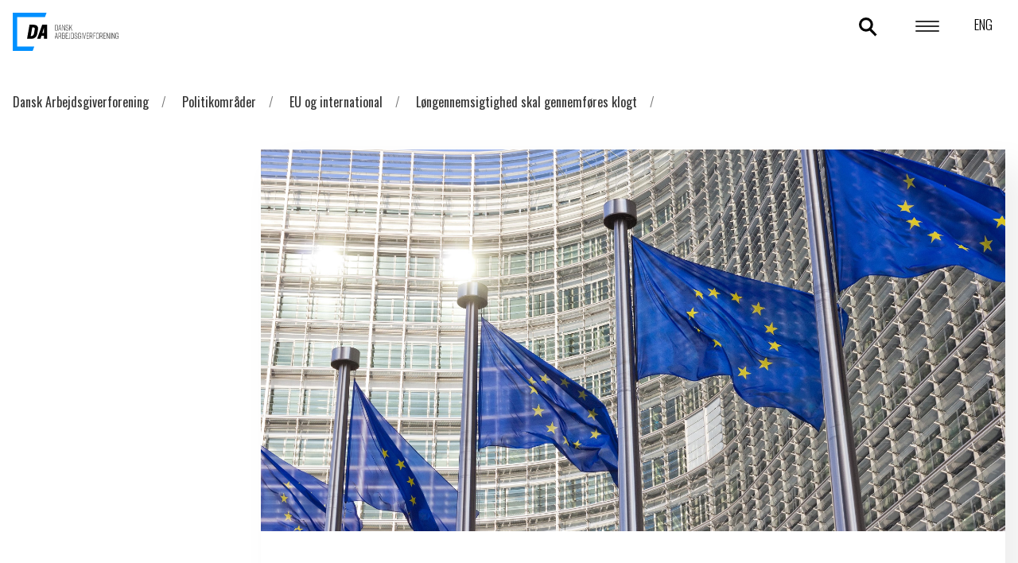

--- FILE ---
content_type: text/html; charset=utf-8
request_url: https://www.da.dk/politik-og-analyser/eu/2023/loengennemsigtighed-skal-gennemfoeres-klogt/
body_size: 9220
content:
<!DOCTYPE html>
<html lang="da">
<head>

    <!-- The initial config of Consent Mode -->
    
    <!-- The initial config of Consent Mode -->
    <!-- CookieInformation -->
        <!-- Cookie Information Pop-up Script is required for the SDK -->
        <script id="CookieConsent" src="https://policy.app.cookieinformation.com/uc.js" data-culture="da" type="text/javascript"></script>
    <!-- CookieInformation -->

    <script src="https://www.google.com/recaptcha/api.js"></script>

    



    <!-- Matomo Tag Manager -->
    <script>
        var _mtm = window._mtm = window._mtm || [];
        _mtm.push({ 'mtm.startTime': (new Date().getTime()), 'event': 'mtm.Start' });
        (function () {
            var d = document, g = d.createElement('script'), s = d.getElementsByTagName('script')[0];
            g.async = true; g.src = 'https://cdn.matomo.cloud/da.matomo.cloud/container_AFZ0NGNv.js'; s.parentNode.insertBefore(g, s);
        })();
    </script>
    <!-- End Matomo Tag Manager -->


    <script>
        var _currentCulture = 'da';
    </script>
    <meta charset="utf-8" />
    <meta http-equiv="X-UA-Compatible" content="IE=edge,chrome=1" />
    <meta name="viewport" content="width=device-width, initial-scale=1.0" />
    <title>L&#248;ngennemsigtighed skal gennemf&#248;res klogt</title>
    



    <link rel="apple-touch-icon" sizes="57x57" href="/Static/img/favicon/apple-icon-57x57.png">
    <link rel="apple-touch-icon" sizes="60x60" href="/Static/img/favicon/apple-icon-60x60.png">
    <link rel="apple-touch-icon" sizes="72x72" href="/Static/img/favicon/apple-icon-72x72.png">
    <link rel="apple-touch-icon" sizes="76x76" href="/Static/img/favicon/apple-icon-76x76.png">
    <link rel="apple-touch-icon" sizes="114x114" href="/Static/img/favicon/apple-icon-114x114.png">
    <link rel="apple-touch-icon" sizes="120x120" href="/Static/img/favicon/apple-icon-120x120.png">
    <link rel="apple-touch-icon" sizes="144x144" href="/Static/img/favicon/apple-icon-144x144.png">
    <link rel="apple-touch-icon" sizes="152x152" href="/Static/img/favicon/apple-icon-152x152.png">
    <link rel="apple-touch-icon" sizes="180x180" href="/Static/img/favicon/apple-icon-180x180.png">
    <link rel="icon" type="image/png" sizes="192x192" href="/Static/img/favicon/android-icon-192x192.png">
    <link rel="icon" type="image/png" sizes="32x32" href="/Static/img/favicon/favicon-32x32.png">
    <link rel="icon" type="image/png" sizes="96x96" href="/Static/img/favicon/favicon-96x96.png">
    <link rel="icon" type="image/png" sizes="16x16" href="/Static/img/favicon/favicon-16x16.png">
    <link rel="manifest" href="/manifest.json">
    <meta name="msapplication-TileColor" content="#ffffff">
    <meta name="msapplication-TileImage" content="/Static/img/favicon/ms-icon-144x144.png">
    <meta name="theme-color" content="#ffffff">

    
    <meta name="twitter:card" content="summary" />
    <meta property="og:title" content="L&#248;ngennemsigtighed skal gennemf&#248;res klogt" />
    <meta property="og:url" content="https://www.da.dk/politik-og-analyser/eu/2023/loengennemsigtighed-skal-gennemfoeres-klogt/" />
        <meta property="og:image" content="https://www.da.dk/globalassets/f&#230;lles-billeder/eu/eu-kommissionen.jpg" />

        <meta property="og:description" content="DA vil arbejde for, at der i implementeringen af det nye direktiv tages hensyn til den danske model, og at virksomheder bliver p&#229;lagt s&#229; f&#229; byrder som muligt." />

    <link href="/politik-og-analyser/eu/2023/loengennemsigtighed-skal-gennemfoeres-klogt/" rel="canonical" />
    
     

    <link href="https://fonts.googleapis.com/css?family=Oswald:300,400,500|Tinos:400,700" rel="stylesheet" />
    <script src="/Static/js/head.js"></script>

    
    <link href="/Static/css/style.css?v=13524" rel="stylesheet" />
    

    <link rel="stylesheet" href="https://cdnjs.cloudflare.com/ajax/libs/slick-carousel/1.9.0/slick.css"
          integrity="sha512-wR4oNhLBHf7smjy0K4oqzdWumd+r5/+6QO/vDda76MW5iug4PT7v86FoEkySIJft3XA0Ae6axhIvHrqwm793Nw=="
          crossorigin="anonymous" referrerpolicy="no-referrer" />
    <link rel="stylesheet" href="https://cdnjs.cloudflare.com/ajax/libs/slick-carousel/1.9.0/slick-theme.css"
          integrity="sha512-6lLUdeQ5uheMFbWm3CP271l14RsX1xtx+J5x2yeIDkkiBpeVTNhTqijME7GgRKKi6hCqovwCoBTlRBEC20M8Mg=="
          crossorigin="anonymous" referrerpolicy="no-referrer" />




    
    
</head>
<body>

    
    
    <div class="container">
<header class="header">
    <div class="header__top">
        <section class="wrapper">
            <a href="/" class="header__logo" 
               style=""></a>
            <div class="header-nav-bar">
                <div class="header-nav">
                    <button class="search-toggle"><span>Søg</span></button>
                    <button class="menu-toggle"><span class="menu-toggle__lines"></span></button>
                </div>
                <div class="language-selector-container">
                            <a href="/en" class="language-selector">
                                ENG
                            </a>
                </div>
            </div>
        </section>
    </div>
    <div class="header__menu">
        <section class="wrapper">
            <nav>
                <ul>
                    <div><div>

<li>
Politikomr&#229;der        <ul class="submenu">
            <li><a>Politikomr&#229;der</a></li>
                <li><a href="/politik-og-analyser/beskaeftigelse/">Besk&#230;ftigelse</a></li>
                <li><a href="/politik-og-analyser/uddannelse-og-kompetencer/">Uddannelse og kompetencer</a></li>
                <li><a href="/politik-og-analyser/integration/">Integration</a></li>
                <li><a href="/politik-og-analyser/arbejdsmiljoe-og-sundhed/">Arbejdsmilj&#248; og sundhed</a></li>
                <li><a href="/politik-og-analyser/loen-og-ansaettelse/">L&#248;n og ans&#230;ttelse</a></li>
                <li><a href="/politik-og-analyser/overenskomst-og-arbejdsret/">Overenskomst og arbejdsret</a></li>
                <li><a href="/politik-og-analyser/eu/">EU og international</a></li>
        </ul>
</li>
</div><div>

<li>
Analyser        <ul class="submenu">
            <li><a>Analyser</a></li>
                <li><a href="/analyser/arbejdsmarkedet-i-tal/">Arbejdsmarkedet i tal</a></li>
                <li><a href="/analyser/seneste-analyser/">Seneste analyser</a></li>
        </ul>
</li>
</div><div>

<li>
Statistik        <ul class="submenu">
            <li><a href="/statistik/">Statistik</a></li>
                <li><a href="/statistik/LoenStatistik/">L&#248;nStatistik</a></li>
                <li><a href="/statistik/jobskiftestatistik/">JobskifteStatistik</a></li>
                <li><a href="/statistik/fravaersstatistik/">Frav&#230;rsStatistik</a></li>
                <li><a href="/statistik/konflikt/">KonfliktStatistik</a></li>
                <li><a href="/statistik/ulykkesstatistik/">UlykkesStatistik</a></li>
                <li><a href="/statistik/netstat/">NetStat</a></li>
        </ul>
</li>
</div><div>

<li>
Temaer        <ul class="submenu">
            <li><a>Temaer</a></li>
                <li><a href="/temaer/mangel-paa-arbejdskraft/">Mangel p&#229; arbejdskraft</a></li>
                <li><a href="/temaer/partnerskabet-om-koensopdelte-arbejdsmarked/">Partnerskabet om det k&#248;nsopdelte arbejdsmarked</a></li>
                <li><a href="/temaer/global-compact/">Global Compact</a></li>
                <li><a href="/temaer/politiske-udspil/">Politiske udspil</a></li>
        </ul>
</li>
</div><div>

<li>
Om DA        <ul class="submenu">
            <li><a href="/om-da/">Om DA</a></li>
                <li><a href="/kontakt-og-presse/presse/">Presse</a></li>
                <li><a href="/kontakt-og-presse/">Kontakt</a></li>
                <li><a href="/om-da/medarbejdere/">Medarbejdere</a></li>
                <li><a href="/om-da/job-i-da/">Job i DA</a></li>
        </ul>
</li>
</div><div>

<li>
        <a href="/kontakt-og-presse/">Kontakt og presse</a>
</li>
</div></div>
                </ul>
            </nav>
        </section>
        <section class="wrapper bg__blue">
            <div class="wrapper">
                <div><div>

<h2>Login for medlemsorganisationer</h2>

    <form method="GET" action="/dalogin">
        <input type="submit" class="btn btn__secondary" value="Log ind" />
    </form>
</div></div>
            </div>
        </section>
    </div>
</header>
                    <main role="main"
                  >
                


<div class="header__search">
<form action="/find/" id="head-search-bar" method="get">                    <input type="text" id="head-search-bar-text" placeholder="S&#248;g efter artikler, statistik, medarbejdere osv." name="search" autocomplete="off"/>
                    <input type="submit" value="search" />
</form>    <div class="inner">
        <div class="search__suggestions">
            <h3 id="search-bar-previous-searches-headline" style="display: none;">Seneste s&#248;gninger</h3>
            <ul id="search-bar-previous-searches" style="display: none;"></ul>
        </div>
        <div class="search__results">
            <ul></ul>
        </div>
    </div>
</div>

                
                <section class="wrapper">

    <div class="hideMyTracks">
        <div>
            <div class="breadcrumbs">
                    <a href="/">Dansk Arbejdsgiverforening</a>
                    <a href="/politik-og-analyser/">Politikomr&#229;der</a>
                    <a href="/politik-og-analyser/eu/">EU og international</a>
                    <a href="/politik-og-analyser/eu/2023/loengennemsigtighed-skal-gennemfoeres-klogt/">L&#248;ngennemsigtighed skal gennemf&#248;res klogt</a>
            </div>
        </div>
    </div>
                    


<div class="single">

    <aside class="contact single__left">
    <h3 class="hide-print">Kontakt</h3>
    <a class="contact__img hide-print" href="/om-da/medarbejdere/diana-bergenser/">
        <picture>
            <source srcset="/globalassets/medarbejdere/dibe.jpg">
            <img src="/globalassets/medarbejdere/dibe.jpg" alt="Diana Bergenser">
        </picture>
    </a> 

    <div class="contact-data hide-print">
        <a class="contact__link" href="/om-da/medarbejdere/diana-bergenser/">
            <h3 class="show-print">Kontakt</h3>
            <p class="contact__name">Diana Bergenser</p>

            <p class="contact__title">Presser&#229;dgiver</p>
        </a>
            <a class="contact__email person__email--icon" href="mailto:dibe@da.dk">dibe@da.dk</a>
                    <a href="https://twitter.com/DianaBergenser" target="_blank" class="contact--twitter">&#64;DianaBergenser</a>
                    <a href="https://linkedin.com/in/dianabergenser" target="_blank" class="contact--linkedin person__linkedin--icon">/diana-bergenser</a>
                            <p class="person__phoneheader">Mobil</p>
            <p class="person__phone">
+45 29 20 02 20            </p>
    </div>
    <div class="contact-data hide-print" style="display:none"> 
        <h3 style="text-align: left;font-size: 18px;color: black;" class="contact-text">Kontakt</h3>
        <div class="flex-container">
            <div style="">
                <a class="contact__img" href="/om-da/medarbejdere/diana-bergenser/">

                    <picture>
                        <source srcset="/globalassets/medarbejdere/dibe.jpg">
                        <img src="/globalassets/medarbejdere/dibe.jpg" alt="Diana Bergenser">
                    </picture>
                </a>
            </div>

            <div style="text-align: left;margin-top: 0px;margin-left:20px;width:300px">
                <a class="contact__link col-md-2" href="/om-da/medarbejdere/diana-bergenser/">

                    <p style="font-size:18px;" class="contact__name">Diana Bergenser</p>

                    <p style="font-size:18px;    color: black;    margin-top: 18px;" class="contact__title">Presser&#229;dgiver</p>
                        <p style="font-size: 18px; color: black;" class="contact__email">dibe@da.dk</p>
                </a>
            </div>


            <div style="text-align: left;margin-top: 0px;margin-left:20px;font-size:18px;width:300px">
                                    <p style="font-size:18px;margin-top: 18px;" class="person__phone">
Mobil<span>&colon;</span> +45 29 20 02 20                    </p>
            </div>

        </div>
    </div>
</aside>



    <div class="single__right">
        <article class="article">
                            <img class="article__image" src="/globalassets/f%C3%A6lles-billeder/eu/eu-kommissionen.jpg" alt="L&#248;ngennemsigtighed skal gennemf&#248;res klogt">
            <p class="article__preheader ">EU og international</p>
            <h1>L&#248;ngennemsigtighed skal gennemf&#248;res klogt</h1>
            <div class="article__postheader">
                <p class="article__date" publish-date="25-04-2023 00:00:00">25. april 2023
</p>
                <p class="article--type">Pressemeddelelse</p>
            </div>

            <ul class="sharelinks hide-print">
                <li>
                    <a href="javascript:window.print()" class="sharelinks__link">Print</a>
                </li>
                <li>
                    <a href="" class="sharelinks__link sharelinks__share">Del</a>
                    <ul class="sharelinks__popup">
                        <li>
                            <a href="https://www.linkedin.com/shareArticle?mini=true&url=https%3a%2f%2fwww.da.dk%2fpolitik-og-analyser%2feu%2f2023%2floengennemsigtighed-skal-gennemfoeres-klogt%2f&title=L%c3%b8ngennemsigtighed+skal+gennemf%c3%b8res+klogt" target="_blank" class="sharelinks__linkedin"></a>
                        </li>
                        <li>
                            <a href="https://www.facebook.com/sharer/sharer.php?u=https%3a%2f%2fwww.da.dk%2fpolitik-og-analyser%2feu%2f2023%2floengennemsigtighed-skal-gennemfoeres-klogt%2f" target="_blank" class="sharelinks__facebook"></a>
                        </li>
                        <li>
                            <a href="https://twitter.com/intent/tweet?text=L%c3%b8ngennemsigtighed+skal+gennemf%c3%b8res+klogt&url=https%3a%2f%2fwww.da.dk%2fpolitik-og-analyser%2feu%2f2023%2floengennemsigtighed-skal-gennemfoeres-klogt%2f" target="_blank" class="sharelinks__twitter"></a>
                        </li>
                        <li>
                            <a href="mailto:?subject=L&#248;ngennemsigtighed skal gennemf&#248;res klogt&body=Link: https://www.da.dk/politik-og-analyser/eu/2023/loengennemsigtighed-skal-gennemfoeres-klogt/" class="sharelinks__email"></a>
                        </li>
                    </ul>
                </li>
                <li>
                    <a href="/nyhedsbrev/" class="sharelinks__link">Tilmeld nyhedsbrev</a>
                </li>
            </ul>

                <p class="lead">DA vil arbejde for, at der i implementeringen af det nye direktiv tages hensyn til den danske model, og at virksomheder bliver p&#229;lagt s&#229; f&#229; byrder som muligt.</p>

            <p>Nyt EU-direktiv om l&oslash;ngennemsigtighed betyder blandt andet, at arbejdsgivere skal oplyse om l&oslash;nniveauer, og at store virksomheder skal offentligg&oslash;re visse overordnede oplysninger omkring l&oslash;nforskellen mellem kvindelige og mandlige arbejdstagere. Direktivet fasts&aelig;tter ogs&aring; yderligere regler om h&aring;ndh&aelig;velse af lige l&oslash;n.</p>
<p>DA har l&aelig;nge p&aring;peget, at direktivet sandsynligvis ikke vil sikre mere ligel&oslash;n i EU, da forskelle i l&oslash;n mellem m&aelig;nd og kvinder i h&oslash;j grad bunder i k&oslash;nsopdelt uddannelsesvalg og arbejdsmarked.</p>
<p>- Flere regler om l&oslash;ngennemsigtighed vil ikke fjerne de prim&aelig;re &aring;rsager til, at der er l&oslash;nforskel mellem m&aelig;nd og kvinder i EU.&nbsp; Vi har is&aelig;r behov for at f&aring; gjort op med det k&oslash;nsopdelte arbejdsmarked og det k&oslash;nsopdelte uddannelsesvalg, hvis vi skal g&oslash;re op med l&oslash;nforskellene. Det handler blandt andet om at sikre, at kvinder i hele EU bedre kan vende tilbage til arbejdsmarkedet efter barsel, siger viceadministrerende direkt&oslash;r i DA Pernille Knudsen.</p>
<p>Der har v&aelig;ret flere forskellige forslag p&aring; bordet under forhandlingerne i EU, hvoraf flere af dem var meget vidtg&aring;ende, men det ser heldigvis ud til, at det endelige direktiv ogs&aring; tager hensyn til nationale forskelle.</p>
<p>- Det lader til, at det er lykkedes for regeringen at sikre respekten for nationale arbejdsmarkedsmodeller og dermed ogs&aring; et vist nationalt r&aring;derum, n&aring;r vi skal til at gennemf&oslash;re direktivet i dansk ret. Vi vil gerne rose regeringen for det store arbejde, der har v&aelig;ret gjort for at opn&aring; dette, siger Pernille Knudsen.</p>
<p>DA vil arbejde for, at der ogs&aring; i implementeringen tages hensyn til den danske model, og at virksomheder bliver p&aring;lagt s&aring; f&aring; byrder som muligt, n&aring;r direktivet bliver en del af dansk lovgivning.</p>
<p>- Vi ser frem til at dr&oslash;fte, hvordan vi bedst muligt kan implementere direktivet i Danmark. Her skal vi b&aring;de tage hensyn til overenskomsterne, arbejdsmarkedets parters rolle samt sikre f&aelig;rrest mulige byrder for virksomhederne, siger Pernille Knudsen.</p>



            
            
            



        </article>
    </div>
    <aside class="contact single__left">
    <h3 class="hide-print">Kontakt</h3>
    <a class="contact__img hide-print" href="/om-da/medarbejdere/diana-bergenser/">
        <picture>
            <source srcset="/globalassets/medarbejdere/dibe.jpg">
            <img src="/globalassets/medarbejdere/dibe.jpg" alt="Diana Bergenser">
        </picture>
    </a> 

    <div class="contact-data hide-print">
        <a class="contact__link" href="/om-da/medarbejdere/diana-bergenser/">
            <h3 class="show-print">Kontakt</h3>
            <p class="contact__name">Diana Bergenser</p>

            <p class="contact__title">Presser&#229;dgiver</p>
        </a>
            <a class="contact__email person__email--icon" href="mailto:dibe@da.dk">dibe@da.dk</a>
                    <a href="https://twitter.com/DianaBergenser" target="_blank" class="contact--twitter">&#64;DianaBergenser</a>
                    <a href="https://linkedin.com/in/dianabergenser" target="_blank" class="contact--linkedin person__linkedin--icon">/diana-bergenser</a>
                            <p class="person__phoneheader">Mobil</p>
            <p class="person__phone">
+45 29 20 02 20            </p>
    </div>
    <div class="contact-data hide-print" style="display:none"> 
        <h3 style="text-align: left;font-size: 18px;color: black;" class="contact-text">Kontakt</h3>
        <div class="flex-container">
            <div style="">
                <a class="contact__img" href="/om-da/medarbejdere/diana-bergenser/">

                    <picture>
                        <source srcset="/globalassets/medarbejdere/dibe.jpg">
                        <img src="/globalassets/medarbejdere/dibe.jpg" alt="Diana Bergenser">
                    </picture>
                </a>
            </div>

            <div style="text-align: left;margin-top: 0px;margin-left:20px;width:300px">
                <a class="contact__link col-md-2" href="/om-da/medarbejdere/diana-bergenser/">

                    <p style="font-size:18px;" class="contact__name">Diana Bergenser</p>

                    <p style="font-size:18px;    color: black;    margin-top: 18px;" class="contact__title">Presser&#229;dgiver</p>
                        <p style="font-size: 18px; color: black;" class="contact__email">dibe@da.dk</p>
                </a>
            </div>


            <div style="text-align: left;margin-top: 0px;margin-left:20px;font-size:18px;width:300px">
                                    <p style="font-size:18px;margin-top: 18px;" class="person__phone">
Mobil<span>&colon;</span> +45 29 20 02 20                    </p>
            </div>

        </div>
    </div>
</aside>


</div>

<div class="article__readmore hide-print">

        <h3>L&#230;s mere om</h3>
        <ul class="buttons">
                <li>
                    <a href="/politik-og-analyser/eu/">EU og international</a>
                </li>
                <li>
                    <a href="/find/?type=30">Pressemeddelelse</a>
                </li>
                <li>
                    <a href="/find/?tag=133">L&#248;n og konkurrenceevne</a>
                </li>
                <li>
                    <a href="/find/?tag=126">Ligestilling</a>
                </li>
        </ul>
</div>

<div class="hide-print">
        <h2> EU OG INTERNATIONAL</h2>

<div class="flex flex--spaced">
        <div class="card card--50 card--link ">
        <a href="/politik-og-analyser/eu/mo2026/geopolitiske-emner-staar-oeverst-paa-dagsordenen-under-det-cypriotiske-formandskab/" class="card__clicklayer"></a>
        <div class="card__inner">
            <div class="card__preheader">
                EU og international
            </div>
            <h2 class="card__header">Geopolitiske emner st&#229;r &#248;verst p&#229; dagsordenen under det cypriotiske formandskab</h2>
            <div class="card__content">
                Cyperns formandskabsprogram tager afs&#230;t i mottoet og l&#230;gger op til en bred politisk dagsorden, der a...
            </div>
            <div class="card__footer card__footer--flex">
                <p class="card__footer--left">
                    Medlemsinformation
                </p>
                <p class="card__date">
                    6. januar 2026
                </p>
            </div>
        </div>
    </div>

        <div class="card card--50 card--link ">
        <a href="/politik-og-analyser/eu/2025/administrative-byrder-koster-danskerne-80-mia.-i-velstand/" class="card__clicklayer"></a>
        <div class="card__inner">
            <div class="card__preheader">
                EU og international
            </div>
            <h2 class="card__header">Administrative byrder koster danskerne 80 mia. i velstand</h2>
            <div class="card__content">
                Af Anders Borup Christensen, Chef&#248;konom i Dansk Arbejdsgiverforening For nylig nedstemte et sn&#230;vert ...
            </div>
            <div class="card__footer card__footer--flex">
                <p class="card__footer--left">
                    Debatindl&#230;g
                </p>
                <p class="card__date">
                    10. november 2025
                </p>
            </div>
        </div>
    </div>

</div>

</div>

<script>
    function fbs_click() {
        var u = location.href; /*t = document.title;*/
        var t = document.getElementById('<%=articleheader.ClientID%>').value;
        //alert(t + ' test2');
        window.open('http://www.facebook.com/sharer.php?u=' + encodeURIComponent(u) + '&t=' + encodeURIComponent(t), 'sharer', 'toolbar=0,status=0,width=626,height=436');
        return false;
    }
</script>

                </section>
            </main>
    </div>
<footer class="footer">
    <section class="wrapper flex">
        <div class="card card--border card--border__blue">
            <h1>Om DA</h1>
            <p>Dansk Arbejdsgiverforening er hovedorganisation for 11 arbejdsgiverforeninger p&#229; det danske private arbejdsmarked. DA er en medlemsstyret arbejdsgiverorganisation.</p>
        </div>
        <div class="card">
            <h1>Andre websteder</h1>
            <nav>
                
<ul>
    
        <li>
            <a href="http://www.samarbejdsnaevnet.dk/" target="_blank" title="Samarbejdsnævnet">Samarbejdsn&#230;vnet</a> 
        </li>
    
        <li>
            <a href="https://indberetning.da.dk/" target="_blank" title="Statistikindberetning">Statistikindberetning</a> 
        </li>
    
        <li>
            <a href="http://egelundslot.dk/" target="_blank" title="Egelund Slot">Egelund Slot</a> 
        </li>
    
        <li>
            <a href="https://www.dakurser.dk/default.aspx" target="_blank" title="DA arbejdsmiljøuddannelse">DA arbejdsmilj&#248;uddannelse</a> 
        </li>
    
        <li>
            <a href="/aabenvirksomhed/" target="_top" title="Åben Virksomhed">&#197;ben Virksomhed</a> 
        </li>
    
        <li>
            <a href="https://schultzlegal.fundament.schultz.dk/" target="_blank" title="Arbejdsret- og DA Bogportalen">Arbejdsret- og DA Bogportalen</a> 
        </li>
    
        <li>
            <a href="https://app.admincontrol.net/Login" target="_blank">Admincontrol</a> 
        </li>
    
        <li>
            <a href="https://overenskomst.da.dk/" target="_blank" title="Overenskomstdatabase">Overenskomstdatabase</a> 
        </li>
    
        <li>
            <a href="https://da.signflow.dk/webapp/securemailbox/new?contact=Dansk%20Arbejdsgiverforening" target="_blank" title="Send sikker mail til DA">Send sikker mail til DA</a> 
        </li>
    
</ul>
            </nav>
        </div>
        <div class="card">
            <h1>Fonde og ordninger</h1>
            <nav>
                
<ul>
    
        <li>
            <a href="https://www.da-lo.dk/" target="_blank">DA/LO Udviklingsfonden</a> 
        </li>
    
        <li>
            <a href="/feriegaranti/">DA Feriegaranti</a> 
        </li>
    
        <li>
            <a href="https://www.dabarsel.dk/" target="_blank" title="DA Barsel">DA Barsel</a> 
        </li>
    
        <li>
            <a href="https://www.kompetencefonde.dk/" target="_blank" title="Kompetencefonde.dk">Kompetencefonde.dk</a> 
        </li>
    
</ul>
            </nav>
        </div>
    </section>
    <section class="wrapper">
            <h1>Tilmeld nyhedsbrev</h1>
            <form id="newsletter-form-footer" class="newsletter" method="post" action="/nyhedsbrev/">
                <input type="email" name="email" placeholder="Din e-mailadresse" />
                <div style="display: inline-block">
                    <input type="submit" class="btn" value="Tilmeld" />
                </div>
            </form>
            <div class="footer__links">
                    <a href="https://www.linkedin.com/company/confederation-of-danish-employers/" class="linkedin"></a>
                            </div>
            <div class="newsletter__disclaimer">
                <p>DA&nbsp;bruger kun din e-mail til at sende de nyheder, du har valgt. Persondataloven indeholder regler om ret til indsigt, ret til at g&oslash;re indsigelse mod behandling af persondataoplysninger og ret til at f&aring; berigtiget oplysninger. L&aelig;s mere under vores <a href="/persondata/">persondatapolitik</a>.</p>
<p>&nbsp;</p>
<p>&nbsp;</p>


            </div>
        <a href="/persondata/cookiepolitik/" class="footer__cookielink">DA&#39;s cookie- og persondatapolitik</a>
    </section>
</footer>

    <script type="text/javascript" src="https://ajax.googleapis.com/ajax/libs/jquery/3.2.1/jquery.min.js"></script>
    <script src="/Static/js/scripts.js"></script>
<script src="/Static/angular/app.js"></script>
<script src="/Static/angular/helloWorld.js"></script>
<script src="/Static/js/Vendor/jquery.matchHeight.js"></script>

    <script src="/Static/js/Custom/accordion.js"></script>
<script src="/Static/js/Custom/AnalysisSearch.js"></script>
<script src="/Static/js/Custom/AnalysisSearchSecondTab.js"></script>
<script src="/Static/js/Custom/AreaPage.js"></script>
<script src="/Static/js/Custom/DocumentSearch.js"></script>
<script src="/Static/js/Custom/GroupPage.js"></script>
<script src="/Static/js/Custom/Helpers.js"></script>
<script src="/Static/js/Custom/IeFixes.js"></script>
<script src="/Static/js/Custom/ImageFix.js"></script>
<script src="/Static/js/Custom/LatestItemsPageReadMore.js"></script>
<script src="/Static/js/Custom/NewsletterPage.js"></script>
<script src="/Static/js/Custom/PodcastPlayer.js"></script>
<script src="/Static/js/Custom/PodcastSlick.js"></script>
<script src="/Static/js/Custom/SearchBar.js"></script>
<script src="/Static/js/Custom/SearchHelper.js"></script>
<script src="/Static/js/Custom/SearchPage.js"></script>
<script src="/Static/js/Custom/Slick.js"></script>
<script src="/Static/js/Custom/StatisticsLoungePage.js"></script>
<script src="/Static/js/Custom/UrlHelper.js"></script>
<script src="/Static/js/Custom/WebshopPage.js"></script>
<script src="/Static/js/Custom/YouTubeFix.js"></script>


    
    <!-- LinkedIn Insight -->
    <!-- udkommenteres, da det istedet indsættes via Goggle Tag Manager-->
    <!--script type="text/javascript">
        _linkedin_partner_id = "638778";
        window._linkedin_data_partner_ids = window._linkedin_data_partner_ids || [];
        window._linkedin_data_partner_ids.push(_linkedin_partner_id);

        window.addEventListener('CookieInformationConsentGiven',
            function(event) {
                if (CookieInformation.getConsentGivenFor('cookie_cat_marketing')) {
                    (function() {
                        var s = document.getElementsByTagName("script")[0];
                        var b = document.createElement("script");
                        b.type = "text/javascript";
                        b.async = true;
                        b.src = "https://snap.licdn.com/li.lms-analytics/insight.min.js";
                        s.parentNode.insertBefore(b, s);
                    })();
                }
            });
    </script-->
    <script type="text/javascript">

        //generates an uniqueID for each element
        var uniqId = (function () {
            var i = 0;
            return function () {
                return i++;
            }
        })();

        // when document is loaded
        $(document).ready(function () {
            $('.ac-container').each(function (index) {
                let id = "accordion" + uniqId().toString();
                $(this).addClass(id);
                new Accordion("." + id);
            });

            $('body > div:nth-child(2)').hide();
        });



    </script>

    <script src="https://cdnjs.cloudflare.com/ajax/libs/slick-carousel/1.9.0/slick.js"
            integrity="sha512-eP8DK17a+MOcKHXC5Yrqzd8WI5WKh6F1TIk5QZ/8Lbv+8ssblcz7oGC8ZmQ/ZSAPa7ZmsCU4e/hcovqR8jfJqA=="
            crossorigin="anonymous"
            referrerpolicy="no-referrer"></script>

    -->
</body>
</html>


--- FILE ---
content_type: text/css
request_url: https://www.da.dk/Static/css/style.css?v=13524
body_size: 39046
content:
@charset "UTF-8";
body {
  max-width: 100%;
  overflow-x: hidden;
  margin-left: 0px;
  margin-right: 0px; }

/* Variables */
/* Mixins */
/* Shared */
body {
  font-family: 'Tinos', serif !important;
  font-size: 18px;
  font-size: 1.125rem;
  line-height: 28px;
  line-height: 1.75rem; }

::selection {
  background: rgba(0, 144, 255, 0.5); }

h1, .card__header,
h2,
h3,
h4,
h5,
h6 {
  font-family: 'Oswald', sans-serif !important;
  margin: 0; }

h1, .card__header {
  font-size: 28px;
  font-size: 1.75rem;
  line-height: 32px;
  line-height: 2rem;
  font-weight: 400;
  text-align: center;
  text-transform: uppercase;
  margin: 1rem 0 2rem; }
  @media (min-width: 992px) {
    h1, .card__header {
      font-size: 56px;
      font-size: 3.5rem;
      line-height: 64px;
      line-height: 4rem; } }
  @media (min-width: 992px) {
    .frontpage h1, .frontpage .card__header {
      font-size: 46px;
      font-size: 2.875rem;
      line-height: 52px;
      line-height: 3.25rem; } }
  @media (min-width: 992px) {
    .card h1, .card .card__header {
      font-size: 38px;
      font-size: 2.375rem;
      line-height: 42px;
      line-height: 2.625rem; } }

h2 {
  font-size: 38px;
  font-size: 2.375rem;
  line-height: 42px;
  line-height: 2.625rem;
  font-weight: 400;
  text-align: center;
  text-transform: uppercase;
  margin: 5rem 0 2rem; }
  .frontpage h2 {
    font-size: 34px;
    font-size: 2.125rem;
    line-height: 36px;
    line-height: 2.25rem;
    font-weight: 400;
    text-align: center;
    text-transform: uppercase;
    margin-top: 2rem; }
    @media (min-width: 992px) {
      .frontpage h2 {
        font-size: 42px;
        font-size: 2.625rem;
        line-height: 42px;
        line-height: 2.625rem; } }
  article h2 {
    font-size: 24px;
    font-size: 1.5rem;
    line-height: 36px;
    line-height: 2.25rem;
    font-weight: 300;
    text-align: center;
    text-transform: none; }
  .card h2 {
    font-size: 28px;
    font-size: 1.75rem;
    line-height: 30px;
    line-height: 1.875rem;
    font-weight: 500;
    text-align: center;
    text-transform: uppercase;
    margin: 2rem 0; }
    @media (min-width: 992px) {
      .card h2 {
        font-size: 38px;
        font-size: 2.375rem;
        line-height: 42px;
        line-height: 2.625rem; } }

h3 {
  font-size: 24px;
  font-size: 1.5rem;
  line-height: 30px;
  line-height: 1.875rem;
  font-weight: 400;
  text-align: left;
  text-transform: none;
  padding-top: 1rem;
  margin-bottom: 1rem; }
  @media (min-width: 767px) {
    h3 {
      font-size: 24px;
      font-size: 1.5rem;
      line-height: 30px;
      line-height: 1.875rem; } }
  .card h3 {
    text-align: center;
    text-transform: uppercase;
    font-weight: 500; }
  .person__detailed h3 {
    font-weight: 400; }

h4 {
  font-weight: 400; }

.lead, .block-lead {
  font-size: 18px;
  font-size: 1.125rem;
  line-height: 26px;
  line-height: 1.625rem;
  text-align: center;
  color: #555555;
  margin-bottom: 2rem; }
  @media (min-width: 767px) {
    .lead, .block-lead {
      margin-bottom: 5rem;
      font-size: 20px;
      font-size: 1.25rem;
      line-height: 30px;
      line-height: 1.875rem; } }
  .lead--oswald {
    font-family: 'Oswald', sans-serif !important;
    text-align: center;
    color: #555555;
    margin: 3rem 0; }

.preheader {
  text-align: center;
  font-family: 'Oswald', sans-serif !important;
  text-transform: uppercase;
  font-size: 15px;
  font-size: 0.9375rem;
  line-height: 22px;
  line-height: 1.375rem;
  font-weight: 300;
  padding-bottom: 2rem; }

ul.buttons {
  list-style: none;
  padding: 0; }
  ul.buttons li {
    display: inline; }
    ul.buttons li a {
      background: #0090FF;
      padding: 10px 1rem;
      color: #FFF;
      text-decoration: none;
      font-family: 'Oswald', sans-serif !important;
      font-weight: 300;
      text-transform: uppercase;
      font-size: 15px;
      font-size: 0.9375rem;
      line-height: 20px;
      line-height: 1.25rem;
      transition: all 220ms ease-in-out;
      display: inline-block;
      margin-bottom: 5px; }
      ul.buttons li a:hover {
        background: #1D79C0;
        transition: all 220ms ease-in-out; }

form.inline {
  margin: 4rem 0 5rem;
  text-align: center; }
  form.inline#statsfilters {
    margin: 1rem 0 5rem; }
  form.inline p {
    vertical-align: middle;
    color: #555555;
    font-size: 20px;
    font-size: 1.25rem;
    line-height: 20px;
    line-height: 1.25rem;
    margin: 0;
    margin-right: 2rem;
    margin-bottom: 10px;
    text-align: left; }
    @media (min-width: 767px) {
      form.inline p {
        display: inline-block; } }
  form.inline input, form.inline select {
    display: block;
    margin: 0 auto;
    width: 100%; }
    .mo-filters form.inline input, .mo-filters form.inline select {
      margin-top: 1rem; }
    @media (min-width: 767px) {
      form.inline input, form.inline select {
        display: inline;
        margin-right: 2rem;
        width: auto; }
        form.inline input:last-child, form.inline select:last-child {
          margin-right: 0; } }
  form.inline input[type="radio"] {
    margin: 0 2rem 0 1rem; }
  form.inline input[type="search"] {
    width: 300px; }
    form.inline input[type="search"]::-ms-clear {
      display: none; }

fieldset {
  border: none;
  padding: 0;
  margin: 0; }
  fieldset.left {
    text-align: left; }
  fieldset#personalinfo, fieldset.webshop-fieldset {
    margin-bottom: 3rem; }
  @media (min-width: 992px) {
    fieldset#ordersummary {
      margin-left: 3rem; } }

input[type="date"],
input[type="email"],
input[type="number"],
input[type="password"],
input[type="tel"],
input[type="text"],
input[type="search"],
input[type="url"],
textarea,
select {
  font-family: 'Tinos', serif !important;
  font-size: 16px;
  font-size: 1rem;
  line-height: 18px;
  line-height: 1.125rem;
  margin: 0;
  display: block;
  appearance: none;
  transition: all 220ms ease-in-out;
  border-radius: 0;
  background-color: transparent;
  border: none;
  padding: 1rem;
  border-bottom: 2px solid #000;
  color: #727272;
  display: inline; }
  input[type="date"]:focus,
  input[type="email"]:focus,
  input[type="number"]:focus,
  input[type="password"]:focus,
  input[type="tel"]:focus,
  input[type="text"]:focus,
  input[type="search"]:focus,
  input[type="url"]:focus,
  textarea:focus,
  select:focus {
    outline: none;
    border-color: #0090FF;
    transition: all 220ms ease-in-out;
    color: #000; }
  .header__menu input[type="date"], .header__menu
  input[type="email"], .header__menu
  input[type="number"], .header__menu
  input[type="password"], .header__menu
  input[type="tel"], .header__menu
  input[type="text"], .header__menu
  input[type="search"], .header__menu
  input[type="url"], .header__menu
  textarea, .header__menu
  select {
    padding: 0.75rem;
    display: block;
    margin-bottom: -1px;
    background-color: #FFF;
    border: 1px solid #E8E8E8;
    margin-left: auto;
    min-width: 300px; }
  input[type="date"]::placeholder,
  input[type="email"]::placeholder,
  input[type="number"]::placeholder,
  input[type="password"]::placeholder,
  input[type="tel"]::placeholder,
  input[type="text"]::placeholder,
  input[type="search"]::placeholder,
  input[type="url"]::placeholder,
  textarea::placeholder,
  select::placeholder {
    color: rgba(114, 114, 114, 0.5); }
  #personalinfo input[type="date"], .webshop-fieldset input[type="date"], #personalinfo input[type="email"], .webshop-fieldset input[type="email"], #personalinfo input[type="number"], .webshop-fieldset input[type="number"], #personalinfo input[type="password"], .webshop-fieldset input[type="password"], #personalinfo input[type="tel"], .webshop-fieldset input[type="tel"], #personalinfo input[type="text"], .webshop-fieldset input[type="text"], #personalinfo input[type="search"], .webshop-fieldset input[type="search"], #personalinfo input[type="url"], .webshop-fieldset input[type="url"], #personalinfo textarea, .webshop-fieldset textarea, #personalinfo select, .webshop-fieldset select {
    margin: 1rem 0;
    width: 100%; }
    @media (min-width: 992px) {
      #personalinfo input[type="date"], .webshop-fieldset input[type="date"], #personalinfo input[type="email"], .webshop-fieldset input[type="email"], #personalinfo input[type="number"], .webshop-fieldset input[type="number"], #personalinfo input[type="password"], .webshop-fieldset input[type="password"], #personalinfo input[type="tel"], .webshop-fieldset input[type="tel"], #personalinfo input[type="text"], .webshop-fieldset input[type="text"], #personalinfo input[type="search"], .webshop-fieldset input[type="search"], #personalinfo input[type="url"], .webshop-fieldset input[type="url"], #personalinfo textarea, .webshop-fieldset textarea, #personalinfo select, .webshop-fieldset select {
        width: auto;
        min-width: calc(50% - 5rem);
        margin: 1rem 3rem; } }
    #personalinfo input[type="date"].right, .webshop-fieldset input[type="date"].right, #personalinfo input[type="email"].right, .webshop-fieldset input[type="email"].right, #personalinfo input[type="number"].right, .webshop-fieldset input[type="number"].right, #personalinfo input[type="password"].right, .webshop-fieldset input[type="password"].right, #personalinfo input[type="tel"].right, .webshop-fieldset input[type="tel"].right, #personalinfo input[type="text"].right, .webshop-fieldset input[type="text"].right, #personalinfo input[type="search"].right, .webshop-fieldset input[type="search"].right, #personalinfo input[type="url"].right, .webshop-fieldset input[type="url"].right, #personalinfo textarea.right, .webshop-fieldset textarea.right, #personalinfo select.right, .webshop-fieldset select.right {
      margin-right: 0; }
  .footer input[type="date"], .footer
  input[type="email"], .footer
  input[type="number"], .footer
  input[type="password"], .footer
  input[type="tel"], .footer
  input[type="text"], .footer
  input[type="search"], .footer
  input[type="url"], .footer
  textarea, .footer
  select {
    background-color: transparent;
    border: none;
    padding-bottom: 1rem;
    border-bottom: 2px solid #FFF;
    display: inline; }
    .footer input[type="date"]:first-of-type, .footer
    input[type="email"]:first-of-type, .footer
    input[type="number"]:first-of-type, .footer
    input[type="password"]:first-of-type, .footer
    input[type="tel"]:first-of-type, .footer
    input[type="text"]:first-of-type, .footer
    input[type="search"]:first-of-type, .footer
    input[type="url"]:first-of-type, .footer
    textarea:first-of-type, .footer
    select:first-of-type {
      width: 100%; }
    .footer input[type="date"]::placeholder, .footer
    input[type="email"]::placeholder, .footer
    input[type="number"]::placeholder, .footer
    input[type="password"]::placeholder, .footer
    input[type="tel"]::placeholder, .footer
    input[type="text"]::placeholder, .footer
    input[type="search"]::placeholder, .footer
    input[type="url"]::placeholder, .footer
    textarea::placeholder, .footer
    select::placeholder {
      color: rgba(255, 255, 255, 0.5); }
    .footer input[type="date"]:focus, .footer
    input[type="email"]:focus, .footer
    input[type="number"]:focus, .footer
    input[type="password"]:focus, .footer
    input[type="tel"]:focus, .footer
    input[type="text"]:focus, .footer
    input[type="search"]:focus, .footer
    input[type="url"]:focus, .footer
    textarea:focus, .footer
    select:focus {
      color: #FFF;
      border-color: #0090FF; }

select {
  padding-right: 5rem;
  background: url("../img/arrow-down__blue.svg") no-repeat;
  background-position: calc(100% - 1rem) 0.5rem;
  background-size: 1.5rem;
  cursor: pointer; }
  select::-ms-expand {
    display: none; }
  select:focus {
    border-color: #000; }
  .green select {
    background-image: url("../img/arrow-down__green.svg"); }

label {
  display: block;
  font-family: 'Oswald', sans-serif !important;
  font-weight: 500;
  text-transform: uppercase;
  font-size: 18px;
  font-size: 1.125rem;
  cursor: pointer;
  position: relative; }
  @media (min-width: 767px) {
    label {
      line-height: 40px;
      line-height: 2.5rem;
      margin-bottom: 1.5rem; }
      .modal label {
        line-height: 80px;
        line-height: 5rem; } }
  @media (min-width: 767px) {
    .inline label {
      display: inline; } }
  label.label--extra {
    color: #727272;
    font-family: 'Tinos', serif !important;
    text-transform: none;
    line-height: normal;
    padding-left: 2rem;
    margin-bottom: 1rem; }
    @media (min-width: 767px) {
      label.label--extra {
        padding-left: 3rem; } }
  @media (min-width: 767px) {
    label.checkall {
      position: absolute !important;
      right: 5rem;
      top: 5rem; } }
  label .period {
    font-family: 'Tinos', serif !important;
    text-transform: none;
    color: #727272;
    padding-left: 1rem;
    font-size: 18px;
    font-size: 1.125rem;
    display: inline-block; }
  label .price {
    float: right;
    font-size: 26px;
    font-size: 1.625rem; }
    @media (min-width: 767px) {
      label .price {
        font-size: 36px;
        font-size: 2.25rem; } }
  .modal label {
    font-size: 20px;
    font-size: 1.25rem; }

[type="checkbox"]:not(:checked),
[type="checkbox"]:checked {
  position: absolute;
  left: -9999px; }
  [type="checkbox"]:not(:checked) + label,
  [type="checkbox"]:checked + label {
    position: relative;
    cursor: pointer;
    padding-left: 2rem;
    margin-bottom: 1rem; }
    @media (min-width: 767px) {
      [type="checkbox"]:not(:checked) + label,
      [type="checkbox"]:checked + label {
        padding-left: 3rem;
        margin: 0; } }
    [type="checkbox"]:not(:checked) + label:before,
    [type="checkbox"]:checked + label:before {
      content: '';
      position: absolute;
      left: 0;
      width: 1rem;
      height: 1rem;
      border: 1px solid #333333;
      background: #FFF;
      transform: translateY(-50%);
      top: 50%; }
      @media (min-width: 767px) {
        [type="checkbox"]:not(:checked) + label:before,
        [type="checkbox"]:checked + label:before {
          width: 20px;
          height: 20px; } }
    [type="checkbox"]:not(:checked) + label:after,
    [type="checkbox"]:checked + label:after {
      content: '';
      position: absolute;
      left: 0;
      width: 1rem;
      height: 1rem;
      line-height: 1rem;
      transition: all 220ms ease-in-out;
      top: 5px;
      background: url("../img/icon__checkmark.svg") center/80% no-repeat; }
      @media (min-width: 767px) {
        [type="checkbox"]:not(:checked) + label:after,
        [type="checkbox"]:checked + label:after {
          width: 20px;
          height: 20px;
          top: calc(50% - 10px); } }
    [type="checkbox"]:not(:checked) + label:hover:before,
    [type="checkbox"]:checked + label:hover:before {
      border-color: #0090FF; }

[type="checkbox"]:not(:checked) + label:after {
  opacity: 0; }

[type="checkbox"]:checked + label:after {
  opacity: 1; }

[type="radio"]:not(:checked),
[type="radio"]:checked {
  position: absolute;
  left: -9999px; }
  [type="radio"]:not(:checked) + label,
  [type="radio"]:checked + label {
    position: relative;
    cursor: pointer;
    padding-left: 2rem;
    margin-bottom: 1rem;
    text-transform: none;
    font-weight: 300;
    text-align: left; }
    @media (min-width: 767px) {
      [type="radio"]:not(:checked) + label,
      [type="radio"]:checked + label {
        margin: 0;
        margin-right: 1rem;
        text-align: inherit; } }
    [type="radio"]:not(:checked) + label:before,
    [type="radio"]:checked + label:before {
      content: '';
      position: absolute;
      left: 0;
      width: 1rem;
      height: 1rem;
      border: 2px solid #333333;
      background: #FFF;
      transform: translateY(-50%);
      top: 50%;
      border-radius: 50%; }
      @media (min-width: 767px) {
        [type="radio"]:not(:checked) + label:before,
        [type="radio"]:checked + label:before {
          top: 50%; } }
    [type="radio"]:not(:checked) + label:after,
    [type="radio"]:checked + label:after {
      content: '';
      position: absolute;
      left: 0;
      width: 10px;
      height: 10px;
      line-height: 1rem;
      text-align: center;
      background-color: #0090FF;
      transition: all 220ms ease-in-out;
      top: calc(50% - 5px);
      left: 5px;
      border-radius: 50%; }
    [type="radio"]:not(:checked) + label:hover:before,
    [type="radio"]:checked + label:hover:before {
      border-color: #0090FF; }

[type="radio"]:not(:checked) + label:after {
  opacity: 0; }

[type="radio"]:checked + label:after {
  opacity: 1; }

input[type="search"] {
  background-image: url("../img/icon__search.svg");
  background-repeat: no-repeat;
  background-position: calc(100% - 1rem) center;
  background-size: 1.5rem; }
  input[type="search"]::-webkit-search-decoration, input[type="search"]::-webkit-search-cancel-button, input[type="search"]::-webkit-search-results-button, input[type="search"]::-webkit-search-results-decoration {
    display: none; }

.loggedin {
  background-color: #0090FF;
  font-family: 'Oswald', sans-serif !important;
  font-size: 16px;
  font-size: 1rem;
  line-height: 24px;
  line-height: 1.5rem;
  color: #FFF;
  margin-top: 3rem; }
  .loggedin .wrapper {
    padding-top: 0;
    padding-bottom: 0;
    display: flex;
    justify-content: space-between;
    align-items: center;
    font-weight: 300;
    margin-bottom: 1.5rem; }
    .loggedin .wrapper a {
      color: #FFF;
      font-weight: 500; }
      .loggedin .wrapper a:before {
        margin-right: 5px;
        content: '';
        display: inline-block;
        height: 10px;
        width: 0.5rem;
        background: url("../img/arrow__right--white.svg") center/contain no-repeat; }
      .loggedin .wrapper a:hover {
        box-shadow: inset 0 -1px 0 0 rgba(255, 255, 255, 0.5); }

.btn {
  font-size: 16px;
  font-size: 1rem;
  line-height: 24px;
  line-height: 1.5rem;
  background-color: #0090FF;
  text-transform: uppercase;
  color: white;
  text-decoration: none;
  font-family: 'Oswald', sans-serif !important;
  border: none;
  text-align: center;
  cursor: pointer;
  transition: all 220ms ease-in-out;
  margin: 1rem 0;
  width: 100%;
  padding: 1rem 0;
  font-weight: 500;
  padding: 1rem;
  white-space: nowrap; }
  @media (min-width: 767px) {
    .btn {
      width: auto;
      margin: 0 1rem;
      padding: 1rem 3rem; } }
  .btn:hover {
    background-color: #1D79C0; }
  .btn:focus, .btn:active {
    outline: none; }
  .btn.disabled {
    pointer-events: none;
    background-color: #727272; }
  .btn__center {
    display: block;
    margin: 1rem auto; }
  .btn__secondary {
    background-color: #041A3D;
    margin-left: auto; }
    .btn__secondary:hover {
      background-color: #033164; }
  .btn__inverted {
    background: #FFF;
    box-shadow: inset 0 0 0 4px #0090FF;
    color: #0090FF;
    box-sizing: border-box; }
    .btn__inverted:hover {
      color: #FFF;
      box-shadow: none; }
  .header__menu .btn {
    margin-right: 0;
    width: auto;
    margin-top: 20px; }

.showmore .lead, .showmore .block-lead {
  transition: all 220ms ease-in-out;
  max-height: 2rem;
  overflow: hidden; }

.showmore button {
  border: none;
  background: none;
  font-family: 'Tinos', serif !important;
  color: #727272;
  font-size: 23px;
  font-size: 1.4375rem;
  line-height: 24px;
  line-height: 1.5rem;
  margin: 0 auto;
  display: block;
  position: relative;
  padding-left: 3rem;
  cursor: pointer;
  transition: all 220ms ease-in-out; }
  .showmore button span:last-of-type {
    display: none; }
  .showmore button:before {
    content: '';
    background-color: #0090FF;
    height: 2px;
    width: 1rem;
    position: absolute;
    left: 0;
    top: 50%;
    top: 50%;
    transform: rotate(0);
    transition: all 220ms ease-in-out; }
    @media (min-width: 767px) {
      .showmore button:before {
        width: 1.5rem; } }
  .showmore button:after {
    content: '';
    background-color: #0090FF;
    height: 2px;
    width: 1rem;
    position: absolute;
    left: 0;
    top: 50%;
    transform: rotate(90deg);
    transition: all 220ms ease-in-out; }
    @media (min-width: 767px) {
      .showmore button:after {
        width: 1.5rem; } }
  .showmore button:hover {
    color: #0090FF;
    transition: all 220ms ease-in-out; }
  .showmore button:active, .showmore button:focus {
    outline: none; }

.showmore.open .lead, .showmore.open .block-lead {
  max-height: 1000px; }

.showmore.open button:before {
  transform: rotate(180deg);
  transition: all 220ms ease-in-out; }

.showmore.open button:after {
  transform: rotate(0);
  transition: all 220ms ease-in-out; }

.showmore.open button span:first-of-type {
  display: none; }

.showmore.open button span:last-of-type {
  display: block; }

* {
  box-sizing: border-box; }

main {
  display: block;
  padding-top: 80px; }
  @media (min-width: 767px) {
    main {
      padding-top: 60px; } }

.container {
  margin: 0 auto;
  word-wrap: break-word;
  word-break: break-word;
  hyphens: none;
  -ms-hyphens: none;
  -moz-hyphens: none;
  -webkit-hyphens: none; }

.wrapper {
  margin: 0 auto;
  max-width: 1280px;
  position: relative;
  padding: 2rem 1rem 2rem; }
  .frontpage .wrapper {
    padding: 2rem 1rem 2rem; }
  .frontpage.themed .wrapper:first-of-type {
    padding: 2rem 1rem 2rem; }
    @media (min-width: 767px) {
      .frontpage.themed .wrapper:first-of-type {
        padding: 20px 2rem 7rem; } }
  .frontpage .wrapper:not(:last-of-type) {
    border-bottom: 2px solid #E8E8E8; }
  .frontpage .loggedin {
    padding-top: 0 !important;
    padding-bottom: 0 !important; }
  .wrapper--fullwidth {
    max-width: none;
    padding: 0; }
  .wrapper--map {
    max-width: none;
    padding: 0; }
  .wrapper.bg__blue {
    background-color: #0090FF;
    max-width: none;
    padding: 0; }

@media (min-width: 767px) {
  .inner {
    margin: 0 10%; } }

.text--center, .text--center * {
  text-align: center !important; }

.text--left, .text--left * {
  text-align: left !important; }

.text--right, .text--right * {
  text-align: right !important; }

#map {
  width: 100%;
  height: 600px; }

.g-recaptcha div {
  margin: 0 auto; }

.recaptcha-error {
  border: 1px solid #dd4b39;
  padding: 5px; }

a {
  color: #1D79C0;
  transition: all 220ms ease-in-out;
  text-decoration: none; }
  a:hover {
    box-shadow: inset 0 -1px 0 0 #1D79C0; }
  footer a {
    color: #FFF;
    text-decoration: none;
    display: block; }
    footer a:hover {
      color: #0090FF;
      box-shadow: none; }
  a.blocklink {
    text-decoration: none;
    display: table;
    width: auto;
    text-align: center;
    color: #1D79C0;
    margin: 0 auto 5px;
    font-family: 'Oswald', sans-serif !important; }
    @media (min-width: 767px) {
      a.blocklink {
        font-size: 20px;
        font-size: 1.25rem;
        line-height: 30px;
        line-height: 1.875rem; } }
    a.blocklink:before {
      margin-right: 10px;
      content: '';
      display: inline-block;
      height: 1rem;
      width: 0.5rem;
      background: url("../img/arrow__right--blue.svg") center/contain no-repeat; }
    a.blocklink:hover {
      box-shadow: inset 0 -2px 0 0 #1D79C0; }

.wrapper--fullwidth img {
  width: 100%;
  max-width: 100%;
  min-height: 300px;
  object-fit: cover; }

.circle-container {
  list-style: none;
  padding: 0;
  display: flex;
  flex-wrap: wrap;
  flex-direction: row; }
  @media (min-width: 767px) {
    .circle-container {
      position: relative;
      width: 500px;
      height: 500px;
      padding: 0;
      border-radius: 50%;
      list-style: none;
      display: block;
      max-height: unset;
      overflow: visible;
      margin: 0 auto 5rem;
      border: solid 125px #FFF;
      background: url("../img/logo__da--notext.svg") no-repeat;
      background-position: center;
      background-size: 75px;
      box-shadow: inset 0 4px 8px 0 rgba(85, 85, 85, 0.1), 0 6px 20px 0 rgba(0, 0, 0, 0.1); }
      .circle-container > * {
        display: block;
        position: absolute;
        top: 50%;
        left: 50%;
        transform: translateX(-50%);
        width: 75px;
        height: 75px;
        line-height: 75px;
        margin: -37.5px; }
        .circle-container > *:nth-of-type(1) {
          transform: rotate(0deg) translate(193.75px) rotate(0deg); }
        .circle-container > *:nth-of-type(2) {
          transform: rotate(27.69231deg) translate(193.75px) rotate(-27.69231deg); }
        .circle-container > *:nth-of-type(3) {
          transform: rotate(55.38462deg) translate(193.75px) rotate(-55.38462deg); }
        .circle-container > *:nth-of-type(4) {
          transform: rotate(83.07692deg) translate(193.75px) rotate(-83.07692deg); }
        .circle-container > *:nth-of-type(5) {
          transform: rotate(110.76923deg) translate(193.75px) rotate(-110.76923deg); }
        .circle-container > *:nth-of-type(6) {
          transform: rotate(138.46154deg) translate(193.75px) rotate(-138.46154deg); }
        .circle-container > *:nth-of-type(7) {
          transform: rotate(166.15385deg) translate(193.75px) rotate(-166.15385deg); }
        .circle-container > *:nth-of-type(8) {
          transform: rotate(193.84615deg) translate(193.75px) rotate(-193.84615deg); }
        .circle-container > *:nth-of-type(9) {
          transform: rotate(221.53846deg) translate(193.75px) rotate(-221.53846deg); }
        .circle-container > *:nth-of-type(10) {
          transform: rotate(249.23077deg) translate(193.75px) rotate(-249.23077deg); }
        .circle-container > *:nth-of-type(11) {
          transform: rotate(276.92308deg) translate(193.75px) rotate(-276.92308deg); }
        .circle-container > *:nth-of-type(12) {
          transform: rotate(304.61538deg) translate(193.75px) rotate(-304.61538deg); }
        .circle-container > *:nth-of-type(13) {
          transform: rotate(332.30769deg) translate(193.75px) rotate(-332.30769deg); } }
  @media (min-width: 992px) {
    .circle-container {
      position: relative;
      width: 700px;
      height: 700px;
      padding: 0;
      border-radius: 50%;
      list-style: none;
      display: block;
      max-height: unset;
      overflow: visible;
      margin: 0 auto 5rem;
      border: solid 150px #FFF;
      background-position: center;
      background-size: 100px;
      box-shadow: inset 0 4px 8px 0 rgba(85, 85, 85, 0.1), 0 6px 20px 0 rgba(0, 0, 0, 0.1); }
      .circle-container > * {
        display: block;
        position: absolute;
        top: 50%;
        left: 50%;
        transform: translateX(-50%);
        width: 100px;
        height: 100px;
        line-height: 100px;
        margin: -50px; }
        .circle-container > *:nth-of-type(1) {
          transform: rotate(0deg) translate(275px) rotate(0deg); }
        .circle-container > *:nth-of-type(2) {
          transform: rotate(27.69231deg) translate(275px) rotate(-27.69231deg); }
        .circle-container > *:nth-of-type(3) {
          transform: rotate(55.38462deg) translate(275px) rotate(-55.38462deg); }
        .circle-container > *:nth-of-type(4) {
          transform: rotate(83.07692deg) translate(275px) rotate(-83.07692deg); }
        .circle-container > *:nth-of-type(5) {
          transform: rotate(110.76923deg) translate(275px) rotate(-110.76923deg); }
        .circle-container > *:nth-of-type(6) {
          transform: rotate(138.46154deg) translate(275px) rotate(-138.46154deg); }
        .circle-container > *:nth-of-type(7) {
          transform: rotate(166.15385deg) translate(275px) rotate(-166.15385deg); }
        .circle-container > *:nth-of-type(8) {
          transform: rotate(193.84615deg) translate(275px) rotate(-193.84615deg); }
        .circle-container > *:nth-of-type(9) {
          transform: rotate(221.53846deg) translate(275px) rotate(-221.53846deg); }
        .circle-container > *:nth-of-type(10) {
          transform: rotate(249.23077deg) translate(275px) rotate(-249.23077deg); }
        .circle-container > *:nth-of-type(11) {
          transform: rotate(276.92308deg) translate(275px) rotate(-276.92308deg); }
        .circle-container > *:nth-of-type(12) {
          transform: rotate(304.61538deg) translate(275px) rotate(-304.61538deg); }
        .circle-container > *:nth-of-type(13) {
          transform: rotate(332.30769deg) translate(275px) rotate(-332.30769deg); } }
  .circle-container li {
    flex: 0 0 50%;
    padding: 2rem;
    background: #FFF;
    border: 1px solid #E8E8E8; }
    @media (min-width: 767px) {
      .circle-container li {
        flex: none;
        padding: 0;
        background: transparent;
        border: none; } }
  .circle-container img {
    display: block;
    max-width: 100%; }
    @media (min-width: 767px) {
      .circle-container img {
        cursor: pointer;
        transition: all 520ms ease-in-out; }
        .circle-container img:hover {
          transform: scale(1.3);
          transition: all 220ms ease-in-out; } }

figure {
  margin: 0; }
  figure figcaption {
    color: #727272;
    font-size: 15px;
    font-size: 0.9375rem; }

/* Navigation */
.menu-toggle {
  position: absolute;
  top: 0;
  right: 1rem;
  z-index: 2;
  outline: none;
  width: 30px;
  height: 30px;
  background-color: transparent;
  border: none;
  padding: 0;
  cursor: pointer;
  opacity: 0.8;
  line-height: 0;
  font-size: 0;
  color: transparent; }
  @media (min-width: 767px) {
    .menu-toggle {
      right: 2rem; } }
  .menu-toggle__lines {
    height: 2px;
    width: 100%;
    border-radius: 1px;
    background-color: #000;
    content: " ";
    display: inline-block;
    position: absolute;
    right: 0;
    top: 10px; }
    @media (min-width: 767px) {
      .menu-toggle__lines {
        top: 50%; } }
    .menu-toggle:hover .menu-toggle__lines {
      background-color: #0090FF; }
    .header.active .menu-toggle__lines {
      background-color: transparent; }
    .menu-toggle__lines:before {
      height: inherit;
      width: 100%;
      border-radius: 1px;
      background-color: inherit;
      content: " ";
      position: absolute;
      top: 0;
      right: 0;
      transform: translateY(-6px); }
      .header.active .menu-toggle__lines:before {
        transform: rotate(45deg);
        background-color: #333333; }
      .menu-toggle:hover .menu-toggle__lines:before {
        background-color: #0090FF; }
    .menu-toggle__lines:after {
      height: inherit;
      width: 100%;
      border-radius: 1px;
      background-color: inherit;
      content: " ";
      position: absolute;
      top: 0;
      right: 0;
      transform: translateY(6px); }
      .header.active .menu-toggle__lines:after {
        transform: rotate(-45deg);
        background-color: #333333; }
      .menu-toggle:hover .menu-toggle__lines:after {
        background-color: #0090FF; }

/* Elements */
.breadcrumbs {
  font-family: 'Oswald', sans-serif !important;
  font-weight: 400;
  font-size: 16px;
  font-size: 1rem;
  line-height: 24px;
  line-height: 1.5rem;
  top: 0;
  margin-bottom: 2rem; }
  @media (min-width: 767px) {
    .breadcrumbs {
      margin-top: 1rem;
      margin-bottom: 3rem; } }
  .breadcrumbs a {
    text-decoration: none;
    color: #343434; }
    .breadcrumbs a:after {
      content: '/';
      margin: 0 1rem;
      color: #727272;
      font-weight: 300; }
    .breadcrumbs a:hover {
      color: rgba(114, 114, 114, 0.5);
      color: #0090FF;
      box-shadow: none; }

.tabs {
  text-align: center; }
  .person__detailed .tabs {
    margin: 2rem 0; }
  .tabs__list {
    list-style: none;
    padding: 0;
    margin: 0;
    padding-top: 1rem;
    padding-bottom: 1rem;
    text-align: center; }
    .person__detailed .tabs__list {
      padding-bottom: 0; }
    @media (min-width: 767px) {
      .tabs__list {
        display: flex;
        justify-content: center;
        align-items: flex-start; }
        .person .tabs__list {
          justify-content: flex-start; } }
    .tabs__inline .tabs__list {
      display: flex;
      justify-content: center;
      align-items: flex-start; }
  .tabs__item {
    display: none;
    opacity: 0; }
    .tabs__item.active {
      display: block; }
    .tabs__item.opaque {
      opacity: 1;
      transition: all 220ms ease-in-out; }
  .person .tabs {
    text-align: left; }
  .tabs__header {
    text-align: center;
    font-size: 18px;
    font-size: 1.125rem;
    font-weight: 400;
    line-height: 26px;
    line-height: 1.625rem;
    color: #555555;
    text-transform: uppercase;
    margin: 0 1rem;
    border-bottom: 4px solid rgba(0, 0, 0, 0.1);
    margin-bottom: 2rem;
    display: inline-block;
    min-width: 50%;
    transition: all 220ms ease-in-out; }
    .person__detailed .tabs__header {
      margin-bottom: 1rem; }
    @media (min-width: 767px) {
      .tabs__header {
        flex: 1 0 auto;
        min-width: auto; } }
    @media (min-width: 992px) {
      .tabs__header {
        flex: 0 0 auto; } }
    @media (min-width: 767px) {
      .tabs__header:first-of-type {
        margin-left: 0; } }
    .tabs__header.disabled {
      pointer-events: none;
      cursor: not-allowed; }
    .tabs__header.active, .tabs__header:hover {
      cursor: pointer;
      border-color: #0090FF;
      color: #000;
      transition: all 220ms ease-in-out; }
      .tabs__green .tabs__header.active, .tabs__green .tabs__header:hover {
        border-color: #00776A; }
    .tabs__header a {
      color: inherit;
      text-decoration: none;
      font-family: 'Oswald', sans-serif !important;
      display: block;
      padding-bottom: 1.5rem;
      padding-left: 2rem;
      padding-right: 2rem;
      box-shadow: none; }

.modal {
  position: fixed;
  top: 1rem;
  left: 50%;
  right: 50%;
  bottom: 1rem;
  transform: translateX(-50%);
  width: 90%;
  background: white;
  height: auto;
  min-height: 50%;
  z-index: 100;
  max-width: 1180px;
  overflow-x: hidden;
  overflow-y: auto;
  display: none;
  padding: 5rem 2rem 2rem; }
  @media (min-width: 767px) {
    .modal {
      padding: 5rem 5rem 2rem;
      top: 10%;
      bottom: 2rem; } }
  .modal p {
    font-size: 16px;
    font-size: 1rem;
    line-height: 24px;
    line-height: 1.5rem;
    text-align: center;
    color: #727272; }
    @media (min-width: 992px) {
      .modal p {
        font-size: 18px;
        font-size: 1.125rem;
        line-height: 28px;
        line-height: 1.75rem; } }
  .modal h2 {
    text-align: left; }
  .modal__close {
    border: none;
    background-color: transparent;
    position: absolute;
    top: 1rem;
    right: 1rem;
    cursor: pointer;
    transition: all 220ms ease-in-out;
    width: 1.5rem;
    height: 1.5rem; }
    @media (min-width: 767px) {
      .modal__close {
        width: 2rem;
        height: 2rem;
        top: 2rem;
        right: 2rem; } }
    .modal__close:before {
      content: '';
      position: absolute;
      width: 100%;
      height: 2px;
      transform: rotate(-45deg);
      top: 50%;
      left: 0;
      background-color: #333333;
      transition: all 220ms ease-in-out; }
    .modal__close:after {
      content: '';
      position: absolute;
      width: 100%;
      height: 2px;
      transform: rotate(45deg);
      top: 50%;
      left: 0;
      background-color: #333333;
      transition: all 220ms ease-in-out; }
    .modal__close:active, .modal__close:focus {
      outline: none; }
    .modal__close:hover:before, .modal__close:hover:after {
      background-color: #0090FF;
      transition: all 220ms ease-in-out; }
  .modal__content {
    overflow: visible;
    text-align: center;
    margin: 0 10%;
    max-width: 1000px;
    padding-bottom: 2rem; }

body.activemodal {
  overflow-y: hidden;
  margin-left: -15px; }
  body.activemodal:before {
    content: " ";
    width: 100%;
    height: 100%;
    position: fixed;
    z-index: 90;
    top: 0;
    left: 0;
    background: rgba(3, 49, 100, 0.8);
    background: linear-gradient(to bottom, #033164, #033164, #005699);
    opacity: 0.9; }

.accordion {
  margin: 2rem 0; }
  .accordion__header {
    margin: 0;
    font-weight: 400 !important;
    text-align: left !important;
    position: relative;
    cursor: pointer; }
    .accordion__header a {
      font-size: 24px;
      font-size: 1.5rem;
      line-height: 26px;
      line-height: 1.625rem;
      text-decoration: none;
      color: #000;
      display: block;
      padding: 1.5rem 0;
      padding-left: 2rem; }
      @media (min-width: 767px) {
        .accordion__header a {
          font-size: 34px;
          font-size: 2.125rem;
          line-height: 36px;
          line-height: 2.25rem; } }
      @media (min-width: 767px) {
        .accordion__header a {
          padding: 2rem 0;
          padding-left: 3rem; } }
      .accordion__header a:before {
        content: '';
        background-color: #0090FF;
        height: 2px;
        width: 1rem;
        position: absolute;
        left: -3rem;
        left: 0;
        top: 50%;
        transform: rotate(0);
        transition: all 220ms ease-in-out; }
        @media (min-width: 767px) {
          .accordion__header a:before {
            width: 1.5rem; } }
        .accordion__item--active .accordion__header a:before {
          transform: rotate(180deg);
          transition: all 220ms ease-in-out; }
      .accordion__header a:after {
        content: '';
        background-color: #0090FF;
        height: 2px;
        width: 1rem;
        position: absolute;
        left: -3rem;
        left: 0;
        top: 50%;
        transform: rotate(90deg);
        transition: all 220ms ease-in-out; }
        @media (min-width: 767px) {
          .accordion__header a:after {
            width: 1.5rem; } }
        .accordion__item--active .accordion__header a:after {
          transform: rotate(0);
          transition: all 220ms ease-in-out; }
      .accordion__header a:hover {
        box-shadow: none;
        color: #0090FF; }
    .accordion__header:after {
      content: '';
      width: calc(100% - 2rem);
      height: 1px;
      position: absolute;
      left: 2rem;
      bottom: 0;
      border-bottom: 1px solid rgba(114, 114, 114, 0.5); }
      @media (min-width: 767px) {
        .accordion__header:after {
          width: calc(100% - 3rem);
          left: 3rem; } }
  .accordion__content {
    max-height: 0;
    overflow: hidden;
    position: relative;
    transition: all 220ms ease-in-out;
    text-align: left;
    padding-left: 2rem; }
    @media (min-width: 767px) {
      .accordion__content {
        padding-left: 3rem; } }
    .accordion__item--active .accordion__content {
      padding: 1rem 0 1rem 2rem;
      overflow: visible;
      max-height: 10000px;
      transition: all 220ms ease-in-out; }
      @media (min-width: 767px) {
        .accordion__item--active .accordion__content {
          padding: 2rem 0 2rem 3rem; } }
      .accordion__item--active .accordion__content:after {
        content: '';
        width: calc(100% - 2rem);
        height: 1px;
        position: absolute;
        left: 2rem;
        bottom: 0;
        border-bottom: 1px solid rgba(114, 114, 114, 0.5); }
        @media (min-width: 767px) {
          .accordion__item--active .accordion__content:after {
            width: calc(100% - 3rem);
            left: 3rem; } }

table {
  text-align: left;
  width: 100%;
  border-collapse: collapse;
  margin-bottom: 2rem;
  overflow-x: auto;
  font-weight: 300; }
  .modal table {
    font-weight: 500; }
  table thead {
    font-weight: 400; }
    @media screen {
      .modal table thead {
        display: none; } }
  table tbody {
    border-top: 1px solid rgba(85, 85, 85, 0.3);
    border-bottom: 1px solid rgba(85, 85, 85, 0.3); }
    table tbody:last-of-type {
      border-bottom: none; }
  table tr {
    border-top: 1px solid rgba(85, 85, 85, 0.3); }
    table tr:first-child {
      border-top: none; }
    .modal table tr {
      border-top: none; }
      .modal table tr:first-child td {
        padding-top: 1.5rem; }
      .modal table tr:last-child td {
        padding-bottom: 1.5rem; }
    table tr td {
      font-family: 'Oswald', sans-serif !important;
      padding: 1.5rem 0; }
      .modal table tr td {
        padding: 0.5rem 0; }
        .modal table tr td:first-child {
          text-transform: uppercase; }
        .modal table tr td:nth-child(2) {
          text-align: right; }
  table tfoot td:last-of-type {
    font-size: 36px;
    font-size: 2.25rem; }

.foldtable {
  position: relative; }
  .foldtable td:first-child {
    width: 5%; }
  .foldtable td:nth-child(2) {
    width: 25%;
    font-weight: 400; }
  .foldtable td:nth-child(3), .foldtable td:nth-child(4) {
    width: 20%; }
  @media (min-width: 767px) {
    .foldtable td:nth-child(6) {
      text-align: center; } }
  .foldtable .btn {
    margin: 0;
    text-align: right;
    float: right; }
  .foldtable .fold {
    position: relative;
    width: 3rem;
    border-top: 1px solid transparent;
    border-bottom: 1px solid transparent;
    cursor: pointer; }
    .foldtable .fold:before {
      content: '';
      background-color: #0090FF;
      height: 2px;
      width: 2rem;
      position: absolute;
      left: -3rem;
      left: 0;
      top: 50%;
      transform: rotate(0);
      transition: all 220ms ease-in-out; }
      @media (min-width: 767px) {
        .foldtable .fold:before {
          width: 1.5rem; } }
    .foldtable .fold:after {
      content: '';
      background-color: #0090FF;
      height: 2px;
      width: 2rem;
      position: absolute;
      left: -3rem;
      left: 0;
      top: 50%;
      transform: rotate(90deg);
      transition: all 220ms ease-in-out; }
      @media (min-width: 767px) {
        .foldtable .fold:after {
          width: 1.5rem; } }
  .foldtable:after {
    content: '';
    width: 100%;
    height: 1px;
    border-bottom: 1px solid rgba(85, 85, 85, 0.3);
    position: absolute;
    bottom: 0;
    left: 5%;
    width: 95%; }
  .foldtable .foldable {
    font-weight: 300;
    border-top: none;
    display: none; }
    .foldtable .foldable td:first-child {
      font-family: 'Tinos', serif !important;
      padding-left: 5%;
      padding-top: 1rem;
      padding-bottom: 3rem; }
  @media (max-width: 767px) {
    .foldtable table, .foldtable thead, .foldtable tbody, .foldtable th, .foldtable td, .foldtable tr:not(.foldable) {
      display: block; }
    .foldtable tr {
      position: relative; }
    .foldtable thead tr {
      position: absolute;
      top: -9999px;
      left: -9999px; }
    .foldtable td {
      border: none;
      position: relative;
      padding-left: 50%; }
    .foldtable td:first-child {
      width: 100%;
      padding-left: 0 !important; }
    .foldtable td:not(.fold):before {
      position: absolute;
      left: 0;
      width: 45%;
      padding-right: 10px;
      white-space: nowrap; }
    .foldtable td:nth-of-type(2):before {
      content: "Dokumentnavn"; }
    .foldtable td:nth-of-type(3):before {
      content: "Produkt"; }
    .foldtable td:nth-of-type(4):before {
      content: "Emne"; }
    .foldtable td:nth-of-type(5):before {
      content: "Dato"; }
    .foldtable td:nth-of-type(6):before {
      content: "Filtype"; }
    .foldtable .btn {
      float: none; }
      td {
        z-index: 1; }
    .foldtable .fold {
      position: absolute;
      bottom: 1rem;
      z-index: 100; } }

tbody.open .fold:before {
  transform: rotate(180deg);
  transition: all 220ms ease-in-out; }

tbody.open .fold:after {
  transform: rotate(0);
  transition: all 220ms ease-in-out; }

.numbers {
  list-style: none;
  display: flex;
  align-items: center;
  flex-wrap: wrap;
  padding: 0;
  flex-direction: column;
  margin-bottom: 100px;
  justify-content: center;
  margin-top: 3.5rem; }
  @media (min-width: 992px) {
    .numbers {
      margin-left: 1rem;
      flex-direction: row; } }
  .numbers li {
    flex: 0 0 33%;
    border-width: 6px;
    border-style: solid;
    border-image: linear-gradient(to bottom, #555555, rgba(85, 85, 85, 0.2)) 1 1;
    padding: 2rem;
    text-align: center;
    margin: 0 auto;
    max-width: 300px;
    padding-bottom: 3rem; }
    @media (min-width: 992px) {
      .numbers li {
        margin: 0;
        max-width: 33%; } }
    .numbers li span {
      display: block;
      font-family: 'Oswald', sans-serif !important;
      font-size: 72px;
      font-size: 4.5rem;
      line-height: 107px;
      line-height: 6.6875rem;
      font-weight: 300; }
      .numbers li span:after {
        content: '';
        background-color: #000;
        display: block;
        margin: 20px auto 2rem;
        height: 6px;
        width: 44px; }
    .numbers li:nth-child(2) {
      border-image: linear-gradient(to bottom, #0094CF, #005BA1) 1 1;
      z-index: 10;
      padding-top: 5rem;
      margin: -6px auto;
      padding-bottom: 4rem; }
      @media (min-width: 992px) {
        .numbers li:nth-child(2) {
          margin: 0 -6px; } }
      .numbers li:nth-child(2) span:after {
        background-color: #0090FF; }
    .numbers li:nth-child(3) {
      border-image: linear-gradient(to bottom, rgba(85, 85, 85, 0.2), #555555) 1 1; }
      @media (min-width: 992px) {
        .numbers li:nth-child(3) {
          border-image: linear-gradient(to bottom, #555555, rgba(85, 85, 85, 0.2)) 1 1; } }

.sharelinks {
  font-family: 'Oswald', sans-serif !important;
  font-weight: 300;
  text-align: center;
  font-size: 16px;
  font-size: 1rem;
  position: relative;
  list-style-type: none;
  padding: 0;
  padding: 1rem 0; }
  @media (min-width: 767px) {
    .sharelinks {
      padding: 2rem 0; } }
  .sharelinks > li {
    position: relative;
    margin-bottom: 1rem; }
    @media (min-width: 767px) {
      .sharelinks > li {
        display: inline; }
        .sharelinks > li:not(:last-child):after {
          content: '';
          margin: 0 1.5rem;
          width: 1px;
          height: 1em;
          display: inline-block;
          background-color: #727272;
          vertical-align: middle;
          position: relative; } }
  .sharelinks__link {
    text-decoration: none; }
    .sharelinks__link:hover {
      box-shadow: none;
      color: #333333; }
  .sharelinks__popup {
    opacity: 0;
    transition: all 220ms ease-in-out;
    list-style-type: none;
    margin: 0;
    padding: 0;
    width: auto;
    width: 15rem;
    color: #fff;
    text-align: center;
    position: absolute;
    z-index: 1;
    transform: translateX(-50%);
    background: #0090FF;
    left: 50%;
    top: 80%;
    display: block;
    height: 3.5rem;
    left: 10px;
    top: calc(100% + 1rem); }
    .sharelinks__popup.visible {
      opacity: 1;
      transition: all 220ms ease-in-out; }
    .sharelinks__popup li {
      display: inline-block;
      position: relative;
      width: 3.5rem;
      height: 3.5rem; }
      .sharelinks__popup li:not(:last-of-type):after {
        content: '';
        display: inline-block;
        width: 1px;
        height: calc(100% - 10px);
        background: #1D79C0;
        top: 50%;
        left: auto;
        position: absolute;
        right: 0;
        transform: translateY(-50%); }
    .sharelinks__popup:after {
      content: " ";
      position: absolute;
      bottom: 100%;
      left: 50%;
      margin-left: -10px;
      border-width: 10px;
      border-style: solid;
      border-color: transparent transparent #0090FF transparent; }
    .sharelinks__popup a {
      display: inline-block;
      width: 100%;
      height: 100%; }
  .sharelinks__facebook {
    background: url("../img/icon__facebook--white.svg") center/0.5rem no-repeat; }
    .sharelinks__facebook:hover {
      background-image: url("../img/icon__facebook--hover.svg"); }
  .sharelinks__linkedin {
    background: url("../img/icon__linkedin--white.svg") center/1rem no-repeat; }
    .sharelinks__linkedin:hover {
      background-image: url("../img/icon__linkedin--hover.svg"); }
  .sharelinks__twitter {
    background: url("../img/icon__X--dark.svg") center/1rem no-repeat; }
    .sharelinks__twitter:hover {
      background-image: url("../img/icon__X--dark.svg"); }
  .sharelinks__email {
    background: url("../img/icon__mail--white.svg") center/1.2rem no-repeat; }
    .sharelinks__email:hover {
      background-image: url("../img/icon__mail--hover.svg"); }

#analysetabs-tab1 .analysis:not(:first-of-type) {
  display: none; }

#analysetabs-tab1 .analysis a {
  text-decoration: none;
  display: inline-block;
  padding-top: 1rem;
  margin-bottom: 2rem; }
  #analysetabs-tab1 .analysis a:before {
    content: '';
    margin-right: 5px;
    display: inline-block;
    height: 10px;
    width: 0.5rem;
    margin-right: 5px;
    background: url("../img/arrow__right--blue.svg") center/contain no-repeat; }

.newsletter {
  display: block; }
  @media (min-width: 767px) {
    .newsletter .btn {
      flex: 0 0 60px; } }
  .newsletter input[type="email"] {
    flex: 1 1 60px; }
    @media (min-width: 767px) {
      .newsletter input[type="email"] {
        font-size: 20px;
        font-size: 1.25rem; }
        .footer .newsletter input[type="email"] {
          width: 37% !important; } }
  .newsletter__disclaimer {
    margin-top: 2rem;
    font-size: 16px;
    font-size: 1rem;
    color: #727272; }
    @media (min-width: 767px) {
      .newsletter__disclaimer {
        margin-top: 4rem; } }
    .footer .newsletter__disclaimer {
      color: rgba(255, 255, 255, 0.5); }
      @media (min-width: 767px) {
        .footer .newsletter__disclaimer {
          width: 53%; } }

.alert {
  padding: 1rem;
  text-align: center; }
  .alert p {
    margin: 0;
    display: inline; }
    .alert p:before {
      content: '';
      width: 20px;
      height: 20px;
      display: inline-block;
      background: url("../img/icon__checkmark--white.svg") center/contain no-repeat;
      margin-right: 1rem;
      vertical-align: sub; }
  .alert--success {
    background-color: #00A77B;
    color: #FFF; }

/* Patterns */
.header {
  z-index: 10000;
  width: 100%;
  position: absolute;
  height: auto;
  font-family: 'Oswald', sans-serif !important;
  font-weight: 300;
  overflow: hidden;
  transition: all 220ms ease-in-out;
  max-height: 80px;
  background-color: #fff; }
  @media (min-width: 767px) {
    .header {
      max-height: 60px; } }
  .header.active {
    transition: all 220ms ease-in-out;
    max-height: 1000px;
    background-color: #FFF; }
  .header__logo {
    z-index: 100;
    position: absolute;
    background: url("../img/logo__da.svg") no-repeat;
    background-size: contain;
    left: 1rem;
    line-height: 0;
    font-size: 0;
    color: transparent;
    width: 15rem;
    height: 3.5rem;
    top: -1.5rem; }
    @media screen and (max-width: 766.98px) {
      .header__logo {
        top: -1.5rem !important; } }
    @media screen and (max-width: 420.98px) {
      .header__logo {
        left: 20px !important;
        top: -1.5rem !important; } }
    @media only screen and (device-width: 912px) {
      .header__logo {
        top: -3rem !important; } }
    @media only screen and (device-width: 820px) {
      .header__logo {
        top: -3rem !important; } }
    @media only screen and (device-width: 768px) {
      .header__logo {
        top: -3rem !important; } }
    .header__logo:hover {
      box-shadow: none; }
    @media (min-width: 1200px) {
      .header__logo {
        left: -15rem;
        top: -43px;
        width: 11rem;
        height: 48px;
        top: -3rem; } }
    @media (min-width: 992px) {
      .header__logo {
        left: -19rem;
        top: -43px;
        width: 11rem;
        height: 48px; } }
    @media (min-width: 767px) {
      .header__logo {
        left: 1rem;
        top: -2.5rem;
        width: 11rem;
        height: 48px; } }
  .header__top {
    position: relative;
    padding: 2rem 0;
    height: 80px; }
    @media (min-width: 767px) {
      .header__top {
        height: 60px;
        padding-top: 3rem;
        padding-bottom: 0; } }
    .header__top .language {
      display: none; }
      @media (min-width: 992px) {
        .header__top .language {
          display: block;
          color: rgba(114, 114, 114, 0.8);
          position: absolute;
          right: calc(50px + 30px + 2rem);
          top: 0;
          font-size: 16px;
          font-size: 1rem;
          line-height: 30px;
          line-height: 1.875rem;
          font-weight: 400; } }
      .header__top .language:hover {
        box-shadow: none;
        color: #727272; }
    .header__top .wrapper {
      height: 100%;
      padding-bottom: 2rem; }
    .header__top .header__right {
      position: absolute;
      top: 0;
      right: 0;
      height: 100%; }
      .header__top .header__right ul {
        display: none; }
        @media (min-width: 767px) {
          .header__top .header__right ul {
            display: block;
            padding-right: 5rem;
            margin: 0; }
            .header__top .header__right ul li {
              display: inline;
              margin-right: 3rem; } }
  .header__menu {
    padding-top: 0;
    text-align: right;
    background-color: #FFF; }
    .header__menu h2 {
      font-size: 18px;
      font-size: 1.125rem;
      line-height: 24px;
      line-height: 1.5rem;
      color: #FFF;
      margin: 0;
      margin-bottom: 1.5rem;
      text-align: right; }
      @media (min-width: 767px) {
        .header__menu h2 {
          font-size: 20px;
          font-size: 1.25rem; } }
    .header__menu .wrapper {
      padding-top: 2rem;
      padding-bottom: 2rem; }
      .header__menu .wrapper:first-of-type {
        padding-top: 0; }
    .header__menu nav {
      position: relative;
      right: 1rem; }
      @media (min-width: 992px) {
        .header__menu nav {
          right: 1rem; } }
      @media (min-width: 767px) {
        .header__menu nav {
          right: 1rem; } }
    .header__menu nav ul {
      list-style: none;
      margin-right: 0;
      margin-left: auto;
      margin-top: 0;
      position: relative;
      transition: all 220ms ease-in-out;
      display: block;
      margin-bottom: 50px; }
      @media (min-width: 767px) {
        .header__menu nav ul {
          display: inline-block; } }
      @media (min-width: 767px) {
        .header__menu nav ul.open {
          margin-right: 300px; }
          .header__menu nav ul.open > div {
            padding-right: 3rem;
            padding-bottom: 30px;
            border-right: 1px solid #CECECE; } }
      .header__menu nav ul li {
        text-transform: uppercase;
        line-height: 50px;
        line-height: 3.125rem;
        font-weight: 400;
        color: #000;
        transition: color 220ms ease-in-out;
        cursor: pointer;
        font-size: 20px;
        font-size: 1.25rem; }
        .header__menu nav ul li a {
          text-decoration: none;
          color: #000; }
          .header__menu nav ul li a.language {
            padding-top: 1rem;
            text-transform: none;
            font-size: 16px;
            font-size: 1rem;
            color: #727272;
            display: block; }
        .header__menu nav ul li.open {
          display: inline;
          padding-bottom: 2px;
          box-shadow: inset 0 -1px 0 0 #1D79C0; }
          .header__menu nav ul li.open:hover {
            color: #000; }
        .header__menu nav ul li:not(.open):hover, .header__menu nav ul li a:hover {
          color: #1D79C0;
          box-shadow: none;
          transition: color 220ms ease-in-out; }
      .header__menu nav ul .submenu {
        margin: 0;
        transition: all 220ms ease-in-out;
        padding: 0;
        height: auto;
        max-height: 0;
        overflow-y: hidden;
        opacity: 0; }
        @media (min-width: 767px) {
          .header__menu nav ul .submenu {
            position: absolute;
            top: 0;
            right: -200%;
            max-height: none; } }
        .header__menu nav ul .submenu.open {
          transition: all 220ms ease-in-out;
          max-height: 10000px;
          opacity: 1;
          border: none; }
          @media (min-width: 767px) {
            .header__menu nav ul .submenu.open {
              width: auto;
              margin-right: -300px;
              padding-left: 3rem;
              right: 0; } }
        .header__menu nav ul .submenu li {
          text-align: right;
          text-transform: none;
          font-size: 16px;
          font-size: 1rem;
          line-height: 36px;
          line-height: 2.25rem; }
          .header__menu nav ul .submenu li:first-of-type {
            text-transform: uppercase; }
            .header__menu nav ul .submenu li:first-of-type a {
              color: #000;
              font-size: 18px;
              font-size: 1.125rem; }
              @media (min-width: 767px) {
                .header__menu nav ul .submenu li:first-of-type a {
                  font-size: 20px;
                  font-size: 1.25rem; } }
              .header__menu nav ul .submenu li:first-of-type a:before {
                content: '';
                display: inline-block;
                height: 1rem;
                width: 0.5rem;
                margin-right: 10px;
                font-size: 24px;
                background: url("../img/arrow__right--dark.svg") center/contain no-repeat; }
          .header__menu nav ul .submenu li a {
            color: #727272;
            font-size: 16px;
            font-size: 1rem; }
            .header__menu nav ul .submenu li a:hover {
              color: #1D79C0;
              box-shadow: none;
              transition: color 220ms ease-in-out; }
  .header__search {
    width: 100%;
    box-shadow: 13px 13px 42px 0 rgba(0, 0, 0, 0.13);
    cursor: text;
    display: none;
    max-height: 74px;
    overflow-y: hidden;
    z-index: 10;
    position: relative;
    transition: all 220ms ease-in-out; }
    .header__search ul {
      list-style: none; }
    .header__search form {
      box-shadow: 13px 13px 42px 0 rgba(0, 0, 0, 0.13); }
    .header__search .inner {
      max-width: 600px;
      margin: 0 auto;
      padding: 2rem 0; }
      .header__search .inner .search__suggestions ul {
        padding: 0;
        padding-left: 2rem; }
        .header__search .inner .search__suggestions ul:first-of-type {
          padding-bottom: 1rem;
          border-bottom: 1px solid rgba(114, 114, 114, 0.2); }
        .header__search .inner .search__suggestions ul li {
          text-transform: none;
          font-family: 'Tinos', serif !important;
          margin-bottom: 8px; }
          .header__search .inner .search__suggestions ul li a {
            position: relative;
            color: rgba(114, 114, 114, 0.8);
            transition: all 220ms ease-in-out; }
            .header__search .inner .search__suggestions ul li a:hover {
              box-shadow: none;
              color: #1D79C0;
              transition: all 220ms ease-in-out; }
            .header__search .inner .search__suggestions ul li a.removesearch {
              width: 1em;
              height: 1em;
              display: inline-block;
              vertical-align: middle;
              margin-left: -1.2rem;
              margin-right: 0; }
              @media (min-width: 767px) {
                .header__search .inner .search__suggestions ul li a.removesearch {
                  margin-left: -1.5rem;
                  margin-right: 0.5rem; } }
              .header__search .inner .search__suggestions ul li a.removesearch:before {
                position: absolute;
                top: 50%;
                top: 0;
                left: 0;
                height: 12px;
                width: 2px;
                transform: rotate(45deg);
                background-color: rgba(114, 114, 114, 0.8);
                content: '';
                transition: all 220ms ease-in-out; }
              .header__search .inner .search__suggestions ul li a.removesearch:after {
                position: absolute;
                top: 50%;
                top: 0;
                left: 0;
                height: 12px;
                width: 2px;
                transform: rotate(-45deg);
                background-color: rgba(114, 114, 114, 0.8);
                content: '';
                transition: all 220ms ease-in-out; }
              .header__search .inner .search__suggestions ul li a.removesearch:hover:after, .header__search .inner .search__suggestions ul li a.removesearch:hover:before {
                background-color: #1D79C0;
                transition: all 220ms ease-in-out; }
      .header__search .inner .search__results a {
        color: #000;
        text-transform: uppercase;
        display: block;
        font-size: 15px;
        font-size: 0.9375rem;
        margin-bottom: 1rem; }
        .header__search .inner .search__results a:hover {
          box-shadow: none;
          color: #1D79C0; }
        .header__search .inner .search__results a .category {
          color: #000; }
          .header__search .inner .search__results a .category:after {
            content: '-';
            padding: 0 7px; }
        .header__search .inner .search__results a .type {
          text-transform: none;
          color: rgba(114, 114, 114, 0.8); }
        .header__search .inner .search__results a .title {
          display: block;
          font-size: 24px;
          font-size: 1.5rem;
          line-height: 36px;
          line-height: 2.25rem;
          font-weight: 400;
          margin-top: -5px; }
      .header__search .inner h3 {
        text-transform: uppercase;
        padding-left: 2rem;
        font-size: 18px;
        font-size: 1.125rem;
        line-height: 26px;
        line-height: 1.625rem;
        font-weight: 400; }
    .header__search.active {
      max-height: 5000px;
      overflow-y: visible;
      transition: max-height 220ms ease-in-out;
      background-color: #FFF; }
      .header__search.active .search__suggestions {
        display: block; }
      .header__search.active .search__results {
        display: none; }
      .header__search.active.input .search__suggestions {
        display: none; }
      .header__search.active.input .search__results {
        display: block; }
    .header__search form {
      text-align: center;
      background: #FFF; }
    .header__search input[name="search"] {
      border: 0;
      margin: 0 auto;
      display: inline;
      padding: 1.5rem 0;
      width: 80%;
      font-size: 16px;
      font-size: 1rem;
      line-height: 26px;
      line-height: 1.625rem;
      text-align: right; }
      @media (min-width: 767px) {
        .header__search input[name="search"] {
          font-size: 20px;
          font-size: 1.25rem;
          line-height: 26px;
          line-height: 1.625rem;
          width: 500px; } }
    .header__search input[type="submit"] {
      display: inline-block;
      border: none;
      line-height: 0;
      font-size: 0;
      vertical-align: middle;
      color: transparent;
      background-image: url("../img/icon__search.svg");
      background-repeat: no-repeat;
      background-position: center 0.5rem;
      background-size: 1.5rem;
      height: 3rem;
      width: 3rem;
      cursor: pointer;
      background-color: #FFF; }
      .header__search input[type="submit"]:focus {
        outline: none; }
  .header .search-toggle {
    position: absolute;
    top: -10px;
    right: 4rem;
    z-index: 101;
    outline: none;
    width: 30px;
    height: 1.5rem;
    background: transparent;
    border: none;
    padding: 0;
    transition: all 220ms ease-in-out;
    line-height: 0;
    font-size: 0;
    color: transparent;
    cursor: pointer;
    background-image: url("../img/icon__search--black.svg");
    background-repeat: no-repeat;
    background-position: center;
    background-size: contain;
    top: 0; }
    @media (min-width: 767px) {
      .header .search-toggle {
        top: 5px;
        margin-right: 43px; } }

.footer {
  background-color: #041A3D;
  margin-top: -1rem;
  padding-top: 1rem;
  padding-bottom: 1rem;
  color: #FFF; }
  @media (min-width: 767px) {
    .footer {
      padding-top: 5rem;
      padding-bottom: 5rem; } }
  .footer h1, .footer .card__header {
    font-size: 24px;
    font-size: 1.5rem;
    text-align: left;
    font-weight: 400; }
  .footer .card {
    color: #FFF;
    background: transparent;
    box-shadow: none;
    padding-top: 1rem;
    padding-left: 0;
    padding-right: 0;
    padding-bottom: 0; }
    .footer .card.card--border {
      padding-left: 2rem;
      padding-bottom: 4rem;
      padding-right: 1rem; }
      @media (min-width: 767px) {
        .footer .card.card--border {
          padding-right: 75px;
          width: calc(27% - 2rem);
          flex-basis: auto;
          margin-right: 7%; } }
  .footer .wrapper {
    padding: 2rem;
    margin-bottom: 0; }
  .footer nav ul {
    list-style: none;
    padding-left: 0; }
    .footer nav ul a {
      font-size: 18px;
      font-size: 1.125rem;
      line-height: 28px;
      line-height: 1.75rem;
      margin-bottom: 1em; }
  .footer .btn {
    width: auto;
    padding: 1rem 3rem; }
    @media (min-width: 767px) {
      .footer .btn {
        margin-left: 1rem; } }
  .footer__cookielink {
    position: absolute;
    right: 2rem; }
    @media (min-width: 767px) {
      .footer__cookielink {
        bottom: 5rem; } }
  .footer__links {
    text-align: right; }
    @media (min-width: 767px) {
      .footer__links {
        margin-top: -3rem; } }
    .footer__links a {
      display: inline-block;
      width: 1.5rem;
      height: 1.8rem;
      background-repeat: no-repeat;
      background-position: center bottom;
      background-size: contain;
      line-height: 0;
      font-size: 0;
      color: transparent; }
      .footer__links a.linkedin {
        background-image: url("../img/icon__linkedin.svg");
        margin-right: 2rem; }
      .footer__links a.facebook {
        background-image: url("../img/icon__facebook.svg"); }
      .footer__links a:hover {
        opacity: 0.7; }

.cc-window {
  font-family: 'Tinos', serif !important; }
  .cc-window .cc-link,
  .cc-window .cc-btn {
    font-family: 'Oswald', sans-serif !important;
    text-transform: uppercase; }
    .cc-window .cc-link:hover,
    .cc-window .cc-btn:hover {
      box-shadow: none; }

.grid {
  width: 100%;
  margin: 0 -1rem;
  height: auto;
  width: calc(100% + 2rem); }
  .grid__item {
    padding: 1rem;
    padding: 20px;
    width: 100%;
    height: auto; }
    @media (min-width: 767px) {
      .grid__item {
        float: left;
        width: 50%; } }
    .grid__item--100 {
      width: 100%; }
  .grid__loading {
    opacity: 0;
    transition: all 520ms ease-in-out; }
    .grid__loading svg {
      position: absolute;
      top: 0;
      left: 0;
      z-index: 10; }
    .grid__loading svg path {
      display: none;
      stroke-width: 1;
      stroke: #000;
      fill: none;
      animation: dash 1s linear forwards; }

@keyframes dash {
  to {
    stroke-dashoffset: 0; } }
  .grid:after {
    content: '';
    display: block;
    clear: both; }
  @media (min-width: 767px) {
    .grid + .btn {
      margin-top: 5rem;
      margin-bottom: 5rem; } }

.flex {
  display: flex;
  flex-flow: row wrap;
  align-items: flex-start;
  justify-content: space-between;
  margin-bottom: 2rem;
  width: 100%; }
  .flex .card {
    width: calc(100% - 2rem);
    flex: 0 0 auto; }
    .footer .flex .card {
      width: 100%; }
      @media (min-width: 767px) {
        .footer .flex .card {
          width: calc(33% - 2rem); } }
    @media (min-width: 767px) {
      .flex .card {
        width: calc(33% - 2rem);
        max-width: 33%; } }
    .flex .card--padding0 {
      padding-left: 0 !important;
      padding-right: 0 !important; }
  .flex.employeegrid h2 {
    width: 100%; }
  .flex--spaced {
    align-items: stretch;
    justify-content: center; }
    @media (min-width: 767px) {
      .flex--spaced {
        margin-left: -1rem;
        width: calc(100% + 2rem); } }
    @media (min-width: 767px) {
      .flex--spaced .card {
        width: calc(33% - 2rem);
        flex: 0 0 auto; } }
    @media (min-width: 767px) {
      .flex--spaced .card--25 {
        width: calc(50% - 2rem);
        flex-basis: auto; } }
    @media (min-width: 992px) {
      .flex--spaced .card--25 {
        width: calc(25% - 2rem);
        flex-basis: auto; } }
    @media (min-width: 767px) {
      .flex--spaced .card--50 {
        width: calc(50% - 2rem);
        flex-basis: auto;
        max-width: 50%; } }
    @media (min-width: 767px) {
      .flex--spaced .card--33 {
        width: calc(33.3333% - 2rem);
        flex: 0 0 auto; } }
    @media (min-width: 767px) {
      .flex--spaced .card--66 {
        width: calc(66.6666% - 2rem);
        max-width: calc(66.6666% - 2rem);
        flex: 0 0 auto; } }
    @media (min-width: 767px) {
      .flex--spaced .card--100 {
        width: calc(100% - 2rem);
        flex: 0 0 auto;
        max-width: 100%; } }
    .flex--spaced .card--square:after {
      content: '';
      padding-bottom: 100%;
      float: left; }
    .flex--spaced .card--square .card__inner {
      position: absolute;
      width: 100%;
      height: 100%;
      top: 0;
      left: 0;
      padding: 2rem; }
    .flex--spaced .card--square h2 {
      text-transform: none; }
    @media (min-width: 767px) {
      .flex--spaced .card.person {
        width: calc(25% - 2rem);
        flex: 0 0 auto; } }
    .flex--spaced__webshop {
      justify-content: flex-start; }

.card {
  display: block;
  background-color: #FFF;
  width: 100%;
  box-shadow: 23px 23px 42px 0 rgba(0, 0, 0, 0.07);
  text-decoration: none;
  color: #000;
  padding: 2rem;
  position: relative;
  transition: all 220ms ease-in-out; }
  @media (min-width: 767px) {
    .card {
      padding: 45px 40px 35px; } }
  .card--theme {
    background: transparent;
    margin-top: 55px; }
  .card--overlay {
    position: absolute;
    width: 100%;
    height: 100%;
    background: #F1F1F1;
    top: 0;
    left: 0; }
  .card--link:hover {
    transition: all 220ms ease-in-out;
    box-shadow: 0 14px 28px 0 rgba(85, 85, 85, 0.1), 0 30px 40px 0 rgba(0, 0, 0, 0.2); }
  .card__clicklayer {
    width: 100%;
    height: 100%;
    position: absolute;
    top: 0;
    left: 0;
    cursor: pointer;
    z-index: 1000;
    opacity: 0; }
    .card__clicklayer:hover {
      box-shadow: none; }
  .flex--spaced .card {
    margin: 1rem;
    overflow: hidden; }
    .flex--spaced .card .card {
      margin: 0; }
  .card .card {
    box-shadow: none;
    padding: 0; }
  .card--border__blue {
    border-width: 6px;
    border-style: solid;
    border-image: linear-gradient(to bottom, #046088, #0090FF) 1 1; }
  .card--border.card--agenda {
    border-width: 6px;
    border-style: solid;
    border-image: linear-gradient(to bottom, #041A3D, #075688) 1 1; }
  .card--border.card--analysis, .card--border__green {
    border-width: 6px;
    border-style: solid;
    border-image: linear-gradient(to bottom, #0F66A8, #0090FF) 1 1; }
  .card img {
    height: auto;
    margin-left: -2rem;
    margin-top: -2rem;
    width: calc(100% + 4rem); }
    @media (min-width: 767px) {
      .card img {
        margin-left: -40px;
        margin-top: -45px;
        margin-bottom: 40px;
        width: calc(100% + 80px); } }
    .card img.card__stats {
      width: 100%;
      margin: 0 auto;
      margin-top: -6rem; }
      .card--stats {
        margin-top: 2rem; }
    .card img.stats {
      max-width: 100%;
      margin-top: -90px; }
      @media (min-width: 767px) {
        .card img.stats {
          margin-top: -140px; } }
      .card.card__stats {
        overflow: visible;
        margin-top: 90px; }
        @media (min-width: 767px) {
          .card.card__stats {
            margin-top: 140px; } }
  .card__twitter {
    background-color: #E8E8E8;
    box-shadow: none; }
    .card__twitter:hover {
      background-color: #FFF; }
  .card__preheader, .card--agenda-header .card__postheader {
    text-align: center;
    font-family: 'Oswald', sans-serif !important;
    text-transform: uppercase;
    font-size: 15px;
    font-size: 0.9375rem;
    line-height: 22px;
    line-height: 1.375rem;
    font-weight: 300;
    margin-top: 0;
    margin-bottom: 2rem; }
    .card--theme .card__preheader, .card--theme .card--agenda-header .card__postheader, .card--agenda-header .card--theme .card__postheader {
      color: rgba(0, 0, 0, 0.15);
      font-size: 40px;
      font-size: 2.5rem;
      line-height: 1em;
      margin-bottom: 0; }
      @media (min-width: 767px) {
        .card--theme .card__preheader, .card--theme .card--agenda-header .card__postheader, .card--agenda-header .card--theme .card__postheader {
          font-size: 56px;
          font-size: 3.5rem; } }
    .newsletter .card__preheader, .newsletter .card--agenda-header .card__postheader, .card--agenda-header .newsletter .card__postheader {
      font-size: 18px;
      font-size: 1.125rem;
      text-transform: none;
      font-family: 'Tinos', serif !important;
      color: #8E8E8E;
      margin-bottom: 10px; }
    .card__preheader.twitter, .card--agenda-header .twitter.card__postheader {
      margin-bottom: 0; }
  .card__header {
    margin: 0 auto 1rem;
    font-weight: 500;
    transition: all 220ms ease-in-out; }
    @media (min-width: 992px) {
      .card__header {
        padding: 0 2rem; } }
    .card__header--small {
      font-size: 24px;
      font-size: 1.5rem;
      font-size: 24px !important;
      line-height: 30px !important;
      font-weight: 400 !important; }
    .card__header--big {
      font-size: 42px !important;
      line-height: 42px !important;
      font-weight: 400;
      margin-bottom: 2rem; }
    .card--theme .card__header {
      font-size: 40px;
      font-size: 2.5rem;
      line-height: 1em;
      font-weight: 400;
      margin-top: 0;
      padding-bottom: 5rem; }
      @media (min-width: 767px) {
        .card--theme .card__header {
          font-size: 56px;
          font-size: 3.5rem; } }
  .card__content {
    font-size: 17px;
    font-size: 1.0625rem;
    line-height: 23px;
    line-height: 1.4375rem; }
    @media (min-width: 992px) {
      .card__content {
        padding: 0 13%; }
        .card__content .card__content {
          padding: 0 10%; } }
    .card__twitter .card__content {
      font-style: italic;
      height: 100%; }
  .card__footer {
    font-family: 'Oswald', sans-serif !important;
    color: #727272;
    font-size: 15px;
    font-size: 0.9375rem;
    line-height: 22px;
    line-height: 1.375rem;
    font-weight: 300; }
    .card__footer--flex {
      display: flex;
      justify-content: space-between; }
    .card__footer .btn {
      width: calc(50% - 10px);
      margin: 0;
      margin-right: 10px; }
      .card__footer .btn:last-of-type {
        margin: 0; }
  .card--columns {
    text-align: left; }
    .card--columns h2 {
      margin-top: 0; }
    @media (min-width: 767px) {
      .card--columns {
        display: flex;
        align-items: stretch;
        justify-content: space-between; }
        .card--columns .card__column {
          padding: 2rem;
          flex: 0 1 50%; } }
    .card--columns img {
      margin: 0;
      max-width: 100%; }
  .flex--spaced__webshop .card .card__preheader, .flex--spaced__webshop .card .card--agenda-header .card__postheader, .card--agenda-header .flex--spaced__webshop .card .card__postheader {
    text-align: left;
    margin-bottom: 0; }
  .flex--spaced__webshop .card h3 {
    text-align: left;
    margin: 0; }
    @media (min-width: 992px) {
      .flex--spaced__webshop .card h3 {
        font-size: 40px;
        font-size: 2.5rem;
        line-height: 40px;
        line-height: 2.5rem; } }
  .flex--spaced__webshop .card .card__price {
    font-family: 'Oswald', sans-serif !important;
    font-weight: 500;
    margin: 3rem 0;
    color: #000;
    text-align: right;
    font-size: 60px;
    font-size: 3.75rem;
    line-height: 60px;
    line-height: 3.75rem; }
    @media (min-width: 767px) {
      .flex--spaced__webshop .card .card__price {
        font-size: 120px;
        font-size: 7.5rem;
        line-height: 120px;
        line-height: 7.5rem; } }
    .flex--spaced__webshop .card .card__price--after {
      font-size: 24px;
      font-size: 1.5rem;
      line-height: 24px;
      line-height: 1.5rem;
      color: #000;
      margin-top: -2rem;
      text-align: right; }
  .card__prestat, .fact-box .fact-box__headline {
    font-size: 114px;
    font-size: 7.125rem;
    line-height: 90px;
    line-height: 5.625rem;
    text-align: center !important;
    font-family: 'Oswald', sans-serif !important;
    font-weight: 500;
    color: rgba(0, 0, 0, 0.15);
    margin: 0;
    text-transform: uppercase;
    position: absolute;
    z-index: -1;
    left: 50%;
    transform: translateX(-50%);
    width: 100%; }
    .card--prestat.card--analysis .card__prestat, .card--prestat.card--analysis .fact-box .fact-box__headline, .fact-box .card--prestat.card--analysis .fact-box__headline {
      margin-top: -141px; }
    .card--prestat.person .card__prestat, .card--prestat.person .fact-box .fact-box__headline, .fact-box .card--prestat.person .fact-box__headline {
      display: none; }
      @media (min-width: 767px) {
        .card--prestat.person .card__prestat, .card--prestat.person .fact-box .fact-box__headline, .fact-box .card--prestat.person .fact-box__headline {
          display: block;
          font-size: 54px;
          font-size: 3.375rem;
          line-height: 1em;
          height: 1em;
          overflow: hidden;
          font-weight: 400;
          margin-top: -65px; } }
      @media (min-width: 992px) {
        .card--prestat.person .card__prestat, .card--prestat.person .fact-box .fact-box__headline, .fact-box .card--prestat.person .fact-box__headline {
          font-size: 94px;
          font-size: 5.875rem;
          margin-top: -102px; } }
    .card--prestat {
      margin-top: 80px;
      margin-top: 110px; }
    @media (min-width: 767px) {
      .card--prestat.person {
        margin-top: 80px; } }
    @media (min-width: 992px) {
      .card--prestat.person {
        margin-top: 160px; } }
  .card__inner {
    height: 100%;
    display: flex;
    flex-direction: column;
    justify-content: space-between; }
    .card__inner .card__postheader--icon {
      display: block;
      margin: 0 auto 1em;
      height: 128px;
      width: 100%; }
    .card__inner > *:first-child.card__preheader--icon {
      content: '';
      background-color: #0090FF;
      display: block;
      margin: 0 auto 1em;
      height: 6px;
      width: 44px; }
      .card__inner > *:first-child.card__preheader--icon.twitter {
        margin-bottom: 0; }
      .card__inner > *:first-child.card__preheader--icon.card__preheader--icon {
        height: 28px;
        width: 30px;
        background-color: unset;
        border-radius: unset;
        border: unset; }
      .flex--spaced__webshop .card__inner > *:first-child.card__preheader--icon {
        content: none;
        display: none; }
      .card--analysis .card__inner > *:first-child.card__preheader--icon {
        content: '';
        background: transparent url("../img/icon__stats.svg") center bottom/contain no-repeat;
        height: 28px;
        width: 30px; }
      .card--agenda .card__inner > *:first-child.card__preheader--icon {
        content: '';
        background-color: #F37320;
        display: block;
        margin: 0 auto 10px;
        height: 13px;
        width: 13px;
        border-radius: 50%; }
        .card--agenda .card__inner > *:first-child.card__preheader--icon.card__preheader--icon {
          height: 28px;
          width: 30px;
          background-color: unset;
          border-radius: unset;
          border: unset; }
      .card__twitter .card__inner > *:first-child.card__preheader--icon {
        content: '';
        background: transparent url("../img/icon__X--dark.svg") center bottom/contain no-repeat;
        height: 16px;
        width: 30px; }
    .card__inner > *:first-child:not(.card__preheader--icon):before {
      content: '';
      background-color: #0090FF;
      display: block;
      margin: 0 auto 1em;
      height: 6px;
      width: 44px; }
    .flex--spaced__webshop .card__inner > *:first-child:not(.card__preheader--icon):before {
      content: none; }
    .card--analysis .card__inner > *:first-child:not(.card__preheader--icon):before {
      content: '';
      background: transparent url("../img/icon__stats.svg") center bottom/contain no-repeat;
      height: 28px;
      width: 30px; }
    .card--agenda .card__inner > *:first-child:not(.card__preheader--icon):before {
      content: '';
      background-color: #F37320;
      display: block;
      margin: 0 auto 10px;
      height: 13px;
      width: 13px;
      border-radius: 50%; }
    .card__twitter .card__inner > *:first-child:not(.card__preheader--icon):before {
      content: '';
      background: transparent url("../img/icon__X--dark.svg") center bottom/contain no-repeat;
      height: 16px;
      width: 30px; }
    .card__inner img {
      width: auto;
      margin: 3rem auto;
      display: block;
      max-width: 100%; }
      #moloungetab1 .card__inner img {
        margin: 1rem auto; }
  .card--agenda-header {
    background-color: transparent; }
    @media (min-width: 767px) {
      .card--agenda-header {
        padding-top: 4rem;
        padding-bottom: 4rem; } }
    .card--agenda-header .card__header {
      font-size: 56px;
      font-size: 3.5rem;
      line-height: 44px;
      line-height: 2.75rem;
      font-weight: normal;
      margin-bottom: 2rem; }
      @media (min-width: 767px) {
        .card--agenda-header .card__header {
          font-size: 76px;
          font-size: 4.75rem;
          line-height: 64px;
          line-height: 4rem; } }
      .card--agenda-header .card__header:before {
        content: '';
        background-color: #F37320;
        display: block;
        margin: 0 auto 40px;
        height: 20px;
        width: 20px;
        border-radius: 50%; }
    .card--agenda-header .card__postheader {
      color: rgba(114, 114, 114, 0.8);
      font-size: 18px;
      font-size: 1.125rem;
      line-height: 26px;
      line-height: 1.625rem; }

.memberorganisations {
  list-style: none;
  padding: 0; }
  .memberorganisations li {
    display: flex;
    flex-wrap: wrap;
    background: #FFF;
    margin-bottom: 2px;
    padding: 2rem; }
    .memberorganisations li img {
      max-width: 100%; }
    .memberorganisations li .left {
      flex: 1 0 20%;
      align-self: center;
      order: 1; }
      @media (min-width: 767px) {
        .memberorganisations li .left {
          flex: 0 0 20%;
          max-width: 20%;
          order: 0;
          padding: 1rem; } }
      @media (min-width: 992px) {
        .memberorganisations li .left {
          padding: 3rem; } }
    .memberorganisations li .right {
      align-self: center; }
      @media (min-width: 767px) {
        .memberorganisations li .right {
          flex: 0 0 80%; } }
      .memberorganisations li .right h2 {
        margin: 0;
        text-align: left; }

.single {
  display: flex;
  align-items: flex-start;
  flex-wrap: wrap; }
  @media (min-width: 767px) {
    .single {
      flex-wrap: nowrap; } }
  .single__left {
    flex: 0 0 100%; }
    @media (min-width: 767px) {
      .single__left {
        flex: 0 0 25%;
        max-width: 25%; } }
  .single__right {
    flex: 0 0 100%; }
    @media (min-width: 767px) {
      .single__right {
        flex-basis: 75%;
        order: 1; } }

.article {
  background: #FFF;
  text-align: left;
  box-shadow: 23px 23px 42px 0 rgba(0, 0, 0, 0.07);
  padding: 1rem 2rem 2rem; }
  @media (min-width: 767px) {
    .article {
      padding: 3rem 5rem 5rem; } }
  .article__image {
    width: calc(100% + 4rem);
    margin-left: -2rem;
    margin-top: -1rem;
    max-height: 40vw;
    object-fit: cover; }
    @media (min-width: 767px) {
      .article__image {
        width: calc(100% + 10rem);
        margin-left: -5rem;
        margin-top: -3rem;
        padding-bottom: 2rem; } }
  .article img:not(.article__image) {
    width: 100%; }
  .article__preheader {
    text-align: center;
    font-family: 'Oswald', sans-serif !important;
    text-transform: uppercase;
    font-size: 15px;
    font-size: 0.9375rem;
    line-height: 22px;
    line-height: 1.375rem;
    font-weight: 300;
    padding-bottom: 1rem; }
    @media (min-width: 767px) {
      .article__preheader {
        padding-bottom: 2rem; } }
    .article__preheader:before {
      content: '';
      background-color: #0090FF;
      display: block;
      margin: 0 auto 1em;
      height: 6px;
      width: 44px; }
  .article__preheader.statistics__icon:before {
    content: '';
    background: transparent url("../img/icon__stats.svg") center bottom/contain no-repeat;
    display: block;
    margin: 0 auto 1em;
    height: 28px;
    width: 30px; }
  .article__postheader {
    text-align: center;
    font-size: 16px;
    font-size: 1rem;
    margin-top: 1rem; }
    @media (min-width: 767px) {
      .article__postheader {
        margin-top: 50px; } }
    .article__postheader p {
      margin: 0;
      font-family: 'Oswald', sans-serif !important;
      color: #727272;
      font-weight: 300; }
      @media (min-width: 767px) {
        .article__postheader p {
          display: inline; } }
  @media (min-width: 767px) {
    .article__date:after {
      content: '-';
      padding: 0 10px; } }
  .article .lead, .article .block-lead {
    text-align: left;
    color: #000; }
  .article__readmore {
    margin: 3rem 0; }
    @media (min-width: 992px) {
      .article__readmore {
        margin-left: 25%; } }
    .article__readmore h3 {
      text-transform: uppercase;
      font-weight: 400;
      margin-bottom: 1rem;
      font-size: 20px;
      font-size: 1.25rem;
      line-height: 30px;
      line-height: 1.875rem; }

.contact {
  background: #FAFAFA;
  padding: 4rem 3rem;
  text-align: left; }
  @media (min-width: 767px) {
    .contact {
      margin-top: 7rem;
      text-align: right; } }
  .contact img {
    width: 100%;
    height: auto; }
  .contact h3 {
    text-transform: uppercase;
    font-weight: 400;
    margin-bottom: 1rem;
    font-size: 20px;
    font-size: 1.25rem; }
    @media (min-width: 767px) {
      .contact h3 {
        text-align: right; } }
  .contact__name {
    margin-bottom: 0; }
  .contact__title {
    margin-top: 0;
    color: #727272;
    font-size: 16px;
    font-size: 1rem; }
  .contact a {
    font-size: 16px;
    font-size: 1rem;
    text-decoration: none;
    display: block; }
    .contact a:after {
      content: '\203A';
      margin-left: 5px;
      line-height: 1em;
      text-decoration: none;
      display: inline; }
    .contact a:hover {
      box-shadow: none;
      color: #333333; }
  .contact--twitter:before {
    content: '';
    display: inline-block;
    background: url("../img/icon__X--dark.svg") center/contain no-repeat;
    background-position: 0 2px;
    width: 1rem;
    height: 1rem;
    vertical-align: middle;
    margin-right: 7px;
    transition: all 220ms ease-in-out; }
  .contact--twitter:hover:before {
    background-image: url("../img/icon__X--dark.svg");
    transition: all 220ms ease-in-out; }
  .contact__phone {
    font-size: 28px;
    font-size: 1.75rem; }

.search__filters {
  display: flex;
  justify-content: space-between;
  align-items: flex-start; }
  .search__filters select {
    padding: 0;
    padding-right: 3rem;
    background-position: right -0.5rem;
    border-bottom: none;
    font-size: 18px;
    font-size: 1.125rem; }
  .search__filters--mobile {
    display: block; }
    @media (min-width: 767px) {
      .search__filters--mobile {
        display: none; } }
  .search__filters--desktop {
    display: none;
    list-style: none;
    padding: 0;
    margin: 0;
    justify-content: flex-start;
    align-items: flex-start;
    flex-wrap: wrap; }
    @media (min-width: 767px) {
      .search__filters--desktop {
        display: flex; } }
    .search__filters--desktop li a {
      text-decoration: none;
      font-family: 'Oswald', sans-serif !important;
      text-align: center;
      font-size: 18px;
      font-size: 1.125rem;
      font-weight: 400;
      line-height: 26px;
      line-height: 1.625rem;
      color: #555555;
      text-transform: uppercase;
      margin: 0 1rem;
      border-bottom: 4px solid #cfcfcf;
      margin-bottom: 2rem;
      display: inline-block;
      min-width: 50%;
      padding-bottom: 0.5rem;
      padding-left: 1rem;
      padding-right: 1rem; }
      .search__filters--desktop li a:first-of-type {
        margin-left: 0; }
      @media (min-width: 767px) {
        .search__filters--desktop li a {
          flex: 1 0 auto;
          min-width: auto;
          padding-bottom: 1.5rem;
          padding-left: 2rem;
          padding-right: 2rem; } }
      @media (min-width: 992px) {
        .search__filters--desktop li a {
          flex: 0 0 auto; } }
      .search__filters--desktop li a:hover {
        box-shadow: none;
        cursor: pointer;
        border-color: #0090FF;
        color: #000; }

.search--results {
  list-style: none;
  padding: 0; }
  .search--results li {
    background: #FFF;
    margin-bottom: 2rem; }
    @media (min-width: 767px) {
      .search--results li {
        width: calc(100% - 10rem); } }
    .search--results li a {
      color: #000;
      text-decoration: none;
      padding: 2rem;
      display: flex;
      flex-wrap: wrap;
      transition: all 220ms ease-in-out;
      box-shadow: 23px 23px 42px 0 rgba(0, 0, 0, 0.07); }
      .search--results li a:hover {
        transition: all 220ms ease-in-out;
        box-shadow: 0 14px 28px 0 rgba(85, 85, 85, 0.1), 0 30px 40px 0 rgba(0, 0, 0, 0.2); }
  .search--results__right {
    flex: 0 0 100%;
    width: 100%; }
    @media (min-width: 767px) {
      .search--results__right {
        order: 1;
        flex: 0 0 25%; } }
    .search--results__right img {
      object-fit: cover;
      max-width: 100%; }
      @media (min-width: 767px) {
        .search--results__right img {
          margin-right: -10rem;
          margin-top: auto;
          margin-bottom: auto;
          max-width: calc(100% + 12rem);
          max-height: 100%;
          width: calc(100% + 12rem);
          height: calc(100% + 2rem); } }
  .search--results__left {
    flex: 0 0 100%; }
    @media (min-width: 767px) {
      .search--results__left {
        flex: 0 0 75%;
        padding: 0 5rem 0 2rem; } }
    .search--results__left .preheader {
      text-align: left;
      padding-bottom: 0;
      margin-bottom: 0.5rem; }
    .search--results__left h2 {
      margin-top: 0;
      text-align: left;
      font-weight: 500; }
    .search--results__left .postheader {
      text-align: left;
      font-size: 16px;
      font-size: 1rem; }
      .search--results__left .postheader p {
        display: inline;
        font-family: 'Oswald', sans-serif !important;
        color: #727272;
        font-weight: 300; }
        .search--results__left .postheader p:first-of-type:after {
          content: '-';
          padding: 0 10px; }
  .search--results + .btn {
    margin-top: 5rem; }

.person {
  text-align: left;
  padding: 1rem; }
  .person img {
    width: 100%;
    margin: 0; }
  .person__detailed .person h3 {
    text-align: left; }
  .person__role {
    font-family: 'Oswald', sans-serif !important;
    text-transform: uppercase;
    font-weight: 300;
    font-size: 15px;
    font-size: 0.9375rem;
    line-height: 22px;
    line-height: 1.375rem;
    margin-bottom: 0; }
  .person__name {
    font-family: 'Oswald', sans-serif !important;
    font-size: 20px;
    font-size: 1.25rem;
    line-height: 30px;
    line-height: 1.875rem;
    margin-top: 10px;
    margin-bottom: 0;
    transition: all 220ms ease-in-out; }
    .person__detailed .person__name {
      font-size: 32px;
      font-size: 2rem;
      line-height: 32px;
      line-height: 2rem; }
  .person__title {
    color: #727272;
    line-height: 21px;
    line-height: 1.3125rem;
    margin-top: 10px; }
    @media (min-width: 767px) {
      .person__detailed .person__title {
        font-size: 20px;
        font-size: 1.25rem; } }
  .person__email {
    text-decoration: none;
    display: inline-block;
    font-size: 16px;
    font-size: 1rem;
    line-height: 18px;
    line-height: 1.125rem;
    margin-bottom: 1rem;
    padding-bottom: 5px; }
    .person__email--icon:before {
      content: '';
      display: inline-block;
      background: url("../img/icon__mail.svg") center/contain no-repeat;
      width: 1rem;
      height: 1rem;
      vertical-align: middle;
      margin-right: 10px; }
  .person__twitter--icon:before {
    content: '';
    display: inline-block;
    background: url("../img/icon__X--dark.svg") center/contain no-repeat;
    width: 1rem;
    height: 1rem;
    vertical-align: middle;
    margin-right: 10px; }
  .person__linkedin--icon:before {
    content: '';
    display: inline-block;
    background: url("../img/icon__linkedin.svg") center/contain no-repeat;
    background-position: 0 2px;
    width: 1rem;
    height: 1.5rem;
    vertical-align: middle;
    margin-right: 10px; }
  .person__phone {
    font-size: 28px;
    font-size: 1.75rem;
    margin: 0; }
    .person__phoneheader {
      margin-bottom: 0.5rem;
      margin-top: 1.5rem;
      color: rgba(114, 114, 114, 0.8);
      font-size: 16px;
      font-size: 1rem;
      line-height: 14px;
      line-height: 0.875rem; }
  .person__image--logo {
    width: 75% !important;
    display: block;
    margin: 0 auto !important; }
  .person a {
    text-decoration: none; }
  .person__detailed img {
    margin-bottom: 2rem; }
  .person__detailed .card--33 {
    order: 1; }
    @media (min-width: 767px) {
      .person__detailed .card--33 {
        order: 0;
        padding: 0.75rem 2rem; } }
    .person__detailed .card--33 img {
      display: none; }
      @media (min-width: 767px) {
        .person__detailed .card--33 img {
          display: block; } }
    .person__detailed .card--33 a {
      display: inline-block;
      padding-bottom: 5px; }
      .person__detailed .card--33 a:after {
        margin-left: 5px;
        content: '';
        display: inline-block;
        height: 10px;
        width: 0.5rem;
        background: url("../img/arrow__right--blue.svg") center/contain no-repeat; }
  .person__detailed .card--66 img {
    display: block; }
    @media (min-width: 767px) {
      .person__detailed .card--66 img {
        display: none; } }
  .person__detailed .card--50 {
    width: 100%;
    max-width: 100%; }
    @media (min-width: 992px) {
      .person__detailed .card--50 {
        width: calc(50% - 1rem); } }

.accordion__item .accordion__header a .price {
  float: right; }

.accordion__item .accordion__header a:before {
  content: '';
  background-color: #0090FF;
  height: 2px;
  width: 1rem;
  position: absolute;
  left: -3rem;
  left: 0;
  top: 50%;
  transform: rotate(0);
  transition: all 220ms ease-in-out; }

.accordion__item .accordion__header a:after {
  content: '';
  background-color: #0090FF;
  height: 2px;
  width: 1rem;
  position: absolute;
  left: -3rem;
  left: 0;
  top: 50%;
  transform: rotate(90deg);
  transition: all 220ms ease-in-out; }

.accordion__item--active .accordion__header a:before {
  content: '';
  background-color: #0090FF;
  height: 2px;
  width: 1rem;
  position: absolute;
  left: -3rem;
  left: 0;
  top: 50%;
  transform: rotate(0);
  transition: all 220ms ease-in-out; }

.accordion__item--active .accordion__header a:after {
  content: '';
  background-color: #0090FF;
  height: 2px;
  width: 1rem;
  position: absolute;
  left: -3rem;
  left: 0;
  top: 50%;
  transform: rotate(90deg);
  transition: all 220ms ease-in-out; }

.accordion__item--active > .accordion__header a:before {
  transform: rotate(180deg);
  transition: all 220ms ease-in-out; }

.accordion__item--active > .accordion__header a:after {
  transform: rotate(0);
  transition: all 220ms ease-in-out; }

.accordion__item--active .accordion__content {
  display: none;
  max-height: 0;
  height: 0; }

.accordion__item--active > .accordion__content {
  display: block;
  max-height: 10000px;
  height: auto; }

.accordion .accordion {
  margin: 0;
  margin-top: -32px;
  margin-bottom: -32px; }
  .accordion .accordion > .accordion__item:not(.accordion__item--active):last-child > .accordion__header:after {
    border: none; }

/*!
 * Accordion v2.8.0
 * Simple accordion created in pure Javascript.
 * https://github.com/michu2k/Accordion
 *
 * Copyright 2017-2019 Michał Strumpf
 * Published under MIT License
 */
.ac-container {
  margin-bottom: 5px; }

.ac {
  background-color: #fff;
  box-sizing: border-box; }

.ac:not(:last-of-type) {
  margin-bottom: 10px; }

.ac > .ac-q {
  font-family: 'Oswald', sans-serif;
  font-weight: 400;
  background-color: #0090FF;
  color: white;
  padding: 10px 16px;
  margin: 0;
  text-decoration: none;
  display: block;
  cursor: pointer;
  position: relative; }

.ac > .ac-q::after {
  content: '+';
  text-align: center;
  /*width: 15px;*/
  right: 16px;
  top: 50%;
  transform: translate(0, -50%);
  position: absolute; }

.ac > .ac-a {
  border-top: 0;
  border-bottom: 2px solid black;
  border-left: 2px solid black;
  border-right: 2px solid black;
  overflow: hidden;
  transition-property: all;
  transition-timing-function: ease;
  padding-right: 14px;
  padding-left: 14px; }

.ac-items {
  padding-top: 4px;
  padding-bottom: 4px; }

.ac.js-enabled > .ac-a {
  visibility: hidden;
  margin-top: -2px; }

.ac.is-active > .ac-a {
  visibility: visible;
  margin-top: 0px; }

.ac.is-active > .ac-q::after {
  content: '\2013'; }

/*# sourceMappingURL=accordion.css.map */
@media (min-width: 767px) {
  .article__preheader {
    padding-bottom: 1rem; } }

.fact-box {
  border-width: 6px;
  border-style: solid;
  border-image: linear-gradient(to bottom, #0f66a8, #0090ff) 1 1;
  padding: 30px 50px;
  margin-top: 50px;
  margin-bottom: 50px; }
  @media (min-width: 767px) {
    .fact-box {
      margin-left: -30px;
      margin-right: -30px; } }
  .fact-box__with-headline {
    position: relative;
    margin-top: 110px; }
  .fact-box .fact-box__headline {
    font-size: 62px;
    font-size: 3.875rem;
    line-height: 90px;
    line-height: 5.625rem;
    margin-top: -109px;
    z-index: 2; }

.contact .contact__img:after {
  content: none; }

.contact .contact__link:after {
  content: none; }

.contact .contact__link .contact__name {
  color: #000000;
  font-size: 18px;
  font-size: 1.125rem; }

.contact .contact__link .contact__title {
  color: #727272; }

.contact a.contact--linkedin:hover, .contact a.contact--twitter:hover, .contact a.contact__email:hover {
  text-decoration: underline;
  color: #1d79c0; }

.article .sharelinks a:hover {
  text-decoration: underline;
  color: #1d79c0; }

.article h2, .article h3 {
  text-align: left;
  margin: 3rem 0 0;
  padding: 0; }

body > div.container > main > section > div.single > aside:nth-child(1) {
  display: none; }

.load-more-button {
  margin-top: 20px;
  margin-bottom: 20px; }

.button__icon, .download__link, ul.buttons li a.download__link, .not-downloadable__link, ul.buttons li a.not-downloadable__link {
  padding-left: 45px;
  background-repeat: no-repeat;
  background-position: 10px 7px;
  background-size: 1.8rem; }

.download__link, ul.buttons li a.download__link {
  background-image: url("../img/cloud-download-white.svg"); }

.not-downloadable__link, ul.buttons li a.not-downloadable__link {
  background-image: url("../img/basket-white.svg"); }

.hero-button {
  /*New buttons for DaWeb2040HeroBlock */
  border: none;
  text-align: center;
  text-decoration: none;
  display: inline-block;
  padding-right: 2rem;
  padding-left: 2rem;
  padding-top: 0.5rem;
  padding-bottom: 0.5rem;
  border-radius: 0.25rem;
  pointer-events: visible;
  box-shadow: none !important; }

.hero-button-margin-top {
  /*New buttons for DaWeb2040HeroBlock */
  border: none;
  text-align: center;
  text-decoration: none;
  display: inline-block;
  padding-right: 2rem;
  padding-left: 2rem;
  padding-top: 0.5rem;
  padding-bottom: 0.5rem;
  border-radius: 0.25rem;
  pointer-events: visible;
  box-shadow: none !important;
  margin-bottom: 1rem; }
  @media (max-width: 591.98px) {
    .hero-button-margin-top {
      margin-top: 2rem; } }

.card {
  /*&.card--theme, &.card--border__blue {
        margin-top: 0;
    }*/ }
  @media (min-width: 767px) {
    .card.card--theme {
      padding-top: 85px;
      padding-bottom: 10px; } }
  .card.card__twitter {
    box-shadow: 23px 23px 42px 0 rgba(0, 0, 0, 0.07); }
    .card.card__twitter .multiPhoto {
      font-size: 0;
      width: 100%;
      max-width: 400px;
      margin: auto; }
      .card.card__twitter .multiPhoto > .leftPhotoContainer {
        display: inline-block;
        overflow: hidden;
        position: relative;
        height: 100%;
        margin-right: 1px; }
      .card.card__twitter .multiPhoto > .rightPhotoContainer {
        display: inline-block;
        height: 100%;
        vertical-align: top; }
        .card.card__twitter .multiPhoto > .rightPhotoContainer > div {
          overflow: hidden;
          position: relative;
          width: 100%; }
    .card.card__twitter video {
      display: block;
      margin: auto;
      width: 80%;
      height: auto; }
    .card.card__twitter .twitter--quadPhoto {
      height: 250px; }
      .card.card__twitter .twitter--quadPhoto > .leftPhotoContainer {
        width: 75%; }
      .card.card__twitter .twitter--quadPhoto > .rightPhotoContainer {
        width: calc(100% / 4 - 1px); }
        .card.card__twitter .twitter--quadPhoto > .rightPhotoContainer > div {
          height: calc(100% / 3 - 2px/3);
          margin-bottom: 1px; }
    .card.card__twitter .twitter--triplePhoto {
      height: 220px; }
      .card.card__twitter .twitter--triplePhoto > .leftPhotoContainer {
        width: 66.66666666666666%; }
      .card.card__twitter .twitter--triplePhoto > .rightPhotoContainer {
        width: calc(100% / 3 - 1px); }
        .card.card__twitter .twitter--triplePhoto > .rightPhotoContainer > div {
          height: calc(100% / 2 - 1px/2); }
    .card.card__twitter .twitter--doublePhoto {
      height: 200px; }
      .card.card__twitter .twitter--doublePhoto > div {
        display: inline-block;
        height: calc(100% - .5px);
        overflow: hidden;
        position: relative;
        width: calc(50% - .5px); }
    .card.card__twitter .twitter--singlePhoto img {
      margin-top: 0; }
    .card.card__twitter .twitter--photoContainer {
      height: 100%;
      position: relative;
      width: 100%; }
      .card.card__twitter .twitter--photoContainer img {
        width: auto;
        height: 100%;
        margin: 0;
        padding: 0;
        max-width: none;
        position: absolute;
        left: 50%;
        transform: translate(-50%); }
  .card__header, .card h2 {
    margin-top: 0 !important; }
  .card__column a {
    margin-bottom: 0; }
  .card .video-container {
    margin-left: -2rem;
    margin-right: -2rem;
    margin-top: -2rem;
    margin-bottom: 2rem;
    padding-bottom: calc(56.25% + 6px);
    width: calc(100% + 4rem); }
    @media (min-width: 767px) {
      .card .video-container {
        margin-top: -45px;
        margin-left: -40px;
        margin-right: -40px;
        margin-bottom: 40px;
        width: calc(100% + 80px);
        padding-bottom: calc(56.25% + 16px); } }

.cards__contact .card__inner {
  justify-content: normal; }

.card--border.card--statistics {
  border-image-source: linear-gradient(#2d9987, #45ccac); }

.epi-editContainer > .contact.single__left {
  max-width: 100%; }

.flex > .epi-editContainer {
  display: flex;
  flex-flow: row wrap; }

.flex--spaced > .epi-editContainer {
  width: calc(100% + 2rem);
  justify-content: center; }

@media (min-width: 767px) {
  .sharelinks {
    padding: 0.5rem 0; } }

@media (max-width: 766px) {
  .sharelinks__popup {
    left: 50%; } }

@media (max-width: 992px) {
  .numbers li, .circle-container li {
    flex: 0 0 auto; } }

.numbers li:first-child, .numbers li:last-child {
  height: 18rem !important;
  min-width: 300px !important; }

.newsletter__disclaimer a {
  display: inline-block; }

input[type="date"],
input[type="email"],
input[type="number"],
input[type="password"],
input[type="tel"],
input[type="text"],
input[type="search"],
input[type="url"],
textarea,
select {
  -webkit-appearance: none;
  -moz-appearance: none; }

@media (min-width: 767px) {
  .grid__item {
    float: none; } }

.analysis + .analysis {
  margin-top: 30px; }

.circle-container > li {
  background-size: contain;
  background-repeat: no-repeat;
  background-position: center;
  cursor: pointer;
  transition: all 220ms ease-in-out; }
  .circle-container > li:hover {
    z-index: 2; }
    @media (min-width: 767px) {
      .circle-container > li:hover {
        height: 97.5px;
        width: 97.5px;
        margin-left: -45px;
        margin-top: -45px; } }
    @media (min-width: 992px) {
      .circle-container > li:hover {
        height: 130px;
        width: 130px;
        margin-left: -60px;
        margin-top: -60px; } }
  .circle-container > li > a {
    display: block;
    width: 100%;
    height: 100%;
    box-shadow: none; }

@media (min-width: 767px) {
  .circle-container.circle-container--1 {
    position: relative;
    width: 500px;
    height: 500px;
    padding: 0;
    border-radius: 50%;
    list-style: none; }
    .circle-container.circle-container--1 > * {
      display: block;
      position: absolute;
      top: 50%;
      left: 50%;
      transform: translateX(-50%);
      width: 75px;
      height: 75px;
      line-height: 75px;
      margin: -37.5px; }
      .circle-container.circle-container--1 > *:nth-of-type(1) {
        transform: rotate(0deg) translate(193.75px) rotate(0deg); } }

@media (min-width: 992px) {
  .circle-container.circle-container--1 {
    position: relative;
    width: 700px;
    height: 700px;
    padding: 0;
    border-radius: 50%;
    list-style: none; }
    .circle-container.circle-container--1 > * {
      display: block;
      position: absolute;
      top: 50%;
      left: 50%;
      transform: translateX(-50%);
      width: 100px;
      height: 100px;
      line-height: 100px;
      margin: -50px; }
      .circle-container.circle-container--1 > *:nth-of-type(1) {
        transform: rotate(0deg) translate(275px) rotate(0deg); } }

@media (min-width: 767px) {
  .circle-container.circle-container--2 {
    position: relative;
    width: 500px;
    height: 500px;
    padding: 0;
    border-radius: 50%;
    list-style: none; }
    .circle-container.circle-container--2 > * {
      display: block;
      position: absolute;
      top: 50%;
      left: 50%;
      transform: translateX(-50%);
      width: 75px;
      height: 75px;
      line-height: 75px;
      margin: -37.5px; }
      .circle-container.circle-container--2 > *:nth-of-type(1) {
        transform: rotate(0deg) translate(193.75px) rotate(0deg); }
      .circle-container.circle-container--2 > *:nth-of-type(2) {
        transform: rotate(180deg) translate(193.75px) rotate(-180deg); } }

@media (min-width: 992px) {
  .circle-container.circle-container--2 {
    position: relative;
    width: 700px;
    height: 700px;
    padding: 0;
    border-radius: 50%;
    list-style: none; }
    .circle-container.circle-container--2 > * {
      display: block;
      position: absolute;
      top: 50%;
      left: 50%;
      transform: translateX(-50%);
      width: 100px;
      height: 100px;
      line-height: 100px;
      margin: -50px; }
      .circle-container.circle-container--2 > *:nth-of-type(1) {
        transform: rotate(0deg) translate(275px) rotate(0deg); }
      .circle-container.circle-container--2 > *:nth-of-type(2) {
        transform: rotate(180deg) translate(275px) rotate(-180deg); } }

@media (min-width: 767px) {
  .circle-container.circle-container--3 {
    position: relative;
    width: 500px;
    height: 500px;
    padding: 0;
    border-radius: 50%;
    list-style: none; }
    .circle-container.circle-container--3 > * {
      display: block;
      position: absolute;
      top: 50%;
      left: 50%;
      transform: translateX(-50%);
      width: 75px;
      height: 75px;
      line-height: 75px;
      margin: -37.5px; }
      .circle-container.circle-container--3 > *:nth-of-type(1) {
        transform: rotate(0deg) translate(193.75px) rotate(0deg); }
      .circle-container.circle-container--3 > *:nth-of-type(2) {
        transform: rotate(120deg) translate(193.75px) rotate(-120deg); }
      .circle-container.circle-container--3 > *:nth-of-type(3) {
        transform: rotate(240deg) translate(193.75px) rotate(-240deg); } }

@media (min-width: 992px) {
  .circle-container.circle-container--3 {
    position: relative;
    width: 700px;
    height: 700px;
    padding: 0;
    border-radius: 50%;
    list-style: none; }
    .circle-container.circle-container--3 > * {
      display: block;
      position: absolute;
      top: 50%;
      left: 50%;
      transform: translateX(-50%);
      width: 100px;
      height: 100px;
      line-height: 100px;
      margin: -50px; }
      .circle-container.circle-container--3 > *:nth-of-type(1) {
        transform: rotate(0deg) translate(275px) rotate(0deg); }
      .circle-container.circle-container--3 > *:nth-of-type(2) {
        transform: rotate(120deg) translate(275px) rotate(-120deg); }
      .circle-container.circle-container--3 > *:nth-of-type(3) {
        transform: rotate(240deg) translate(275px) rotate(-240deg); } }

@media (min-width: 767px) {
  .circle-container.circle-container--4 {
    position: relative;
    width: 500px;
    height: 500px;
    padding: 0;
    border-radius: 50%;
    list-style: none; }
    .circle-container.circle-container--4 > * {
      display: block;
      position: absolute;
      top: 50%;
      left: 50%;
      transform: translateX(-50%);
      width: 75px;
      height: 75px;
      line-height: 75px;
      margin: -37.5px; }
      .circle-container.circle-container--4 > *:nth-of-type(1) {
        transform: rotate(0deg) translate(193.75px) rotate(0deg); }
      .circle-container.circle-container--4 > *:nth-of-type(2) {
        transform: rotate(90deg) translate(193.75px) rotate(-90deg); }
      .circle-container.circle-container--4 > *:nth-of-type(3) {
        transform: rotate(180deg) translate(193.75px) rotate(-180deg); }
      .circle-container.circle-container--4 > *:nth-of-type(4) {
        transform: rotate(270deg) translate(193.75px) rotate(-270deg); } }

@media (min-width: 992px) {
  .circle-container.circle-container--4 {
    position: relative;
    width: 700px;
    height: 700px;
    padding: 0;
    border-radius: 50%;
    list-style: none; }
    .circle-container.circle-container--4 > * {
      display: block;
      position: absolute;
      top: 50%;
      left: 50%;
      transform: translateX(-50%);
      width: 100px;
      height: 100px;
      line-height: 100px;
      margin: -50px; }
      .circle-container.circle-container--4 > *:nth-of-type(1) {
        transform: rotate(0deg) translate(275px) rotate(0deg); }
      .circle-container.circle-container--4 > *:nth-of-type(2) {
        transform: rotate(90deg) translate(275px) rotate(-90deg); }
      .circle-container.circle-container--4 > *:nth-of-type(3) {
        transform: rotate(180deg) translate(275px) rotate(-180deg); }
      .circle-container.circle-container--4 > *:nth-of-type(4) {
        transform: rotate(270deg) translate(275px) rotate(-270deg); } }

@media (min-width: 767px) {
  .circle-container.circle-container--5 {
    position: relative;
    width: 500px;
    height: 500px;
    padding: 0;
    border-radius: 50%;
    list-style: none; }
    .circle-container.circle-container--5 > * {
      display: block;
      position: absolute;
      top: 50%;
      left: 50%;
      transform: translateX(-50%);
      width: 75px;
      height: 75px;
      line-height: 75px;
      margin: -37.5px; }
      .circle-container.circle-container--5 > *:nth-of-type(1) {
        transform: rotate(0deg) translate(193.75px) rotate(0deg); }
      .circle-container.circle-container--5 > *:nth-of-type(2) {
        transform: rotate(72deg) translate(193.75px) rotate(-72deg); }
      .circle-container.circle-container--5 > *:nth-of-type(3) {
        transform: rotate(144deg) translate(193.75px) rotate(-144deg); }
      .circle-container.circle-container--5 > *:nth-of-type(4) {
        transform: rotate(216deg) translate(193.75px) rotate(-216deg); }
      .circle-container.circle-container--5 > *:nth-of-type(5) {
        transform: rotate(288deg) translate(193.75px) rotate(-288deg); } }

@media (min-width: 992px) {
  .circle-container.circle-container--5 {
    position: relative;
    width: 700px;
    height: 700px;
    padding: 0;
    border-radius: 50%;
    list-style: none; }
    .circle-container.circle-container--5 > * {
      display: block;
      position: absolute;
      top: 50%;
      left: 50%;
      transform: translateX(-50%);
      width: 100px;
      height: 100px;
      line-height: 100px;
      margin: -50px; }
      .circle-container.circle-container--5 > *:nth-of-type(1) {
        transform: rotate(0deg) translate(275px) rotate(0deg); }
      .circle-container.circle-container--5 > *:nth-of-type(2) {
        transform: rotate(72deg) translate(275px) rotate(-72deg); }
      .circle-container.circle-container--5 > *:nth-of-type(3) {
        transform: rotate(144deg) translate(275px) rotate(-144deg); }
      .circle-container.circle-container--5 > *:nth-of-type(4) {
        transform: rotate(216deg) translate(275px) rotate(-216deg); }
      .circle-container.circle-container--5 > *:nth-of-type(5) {
        transform: rotate(288deg) translate(275px) rotate(-288deg); } }

@media (min-width: 767px) {
  .circle-container.circle-container--6 {
    position: relative;
    width: 500px;
    height: 500px;
    padding: 0;
    border-radius: 50%;
    list-style: none; }
    .circle-container.circle-container--6 > * {
      display: block;
      position: absolute;
      top: 50%;
      left: 50%;
      transform: translateX(-50%);
      width: 75px;
      height: 75px;
      line-height: 75px;
      margin: -37.5px; }
      .circle-container.circle-container--6 > *:nth-of-type(1) {
        transform: rotate(0deg) translate(193.75px) rotate(0deg); }
      .circle-container.circle-container--6 > *:nth-of-type(2) {
        transform: rotate(60deg) translate(193.75px) rotate(-60deg); }
      .circle-container.circle-container--6 > *:nth-of-type(3) {
        transform: rotate(120deg) translate(193.75px) rotate(-120deg); }
      .circle-container.circle-container--6 > *:nth-of-type(4) {
        transform: rotate(180deg) translate(193.75px) rotate(-180deg); }
      .circle-container.circle-container--6 > *:nth-of-type(5) {
        transform: rotate(240deg) translate(193.75px) rotate(-240deg); }
      .circle-container.circle-container--6 > *:nth-of-type(6) {
        transform: rotate(300deg) translate(193.75px) rotate(-300deg); } }

@media (min-width: 992px) {
  .circle-container.circle-container--6 {
    position: relative;
    width: 700px;
    height: 700px;
    padding: 0;
    border-radius: 50%;
    list-style: none; }
    .circle-container.circle-container--6 > * {
      display: block;
      position: absolute;
      top: 50%;
      left: 50%;
      transform: translateX(-50%);
      width: 100px;
      height: 100px;
      line-height: 100px;
      margin: -50px; }
      .circle-container.circle-container--6 > *:nth-of-type(1) {
        transform: rotate(0deg) translate(275px) rotate(0deg); }
      .circle-container.circle-container--6 > *:nth-of-type(2) {
        transform: rotate(60deg) translate(275px) rotate(-60deg); }
      .circle-container.circle-container--6 > *:nth-of-type(3) {
        transform: rotate(120deg) translate(275px) rotate(-120deg); }
      .circle-container.circle-container--6 > *:nth-of-type(4) {
        transform: rotate(180deg) translate(275px) rotate(-180deg); }
      .circle-container.circle-container--6 > *:nth-of-type(5) {
        transform: rotate(240deg) translate(275px) rotate(-240deg); }
      .circle-container.circle-container--6 > *:nth-of-type(6) {
        transform: rotate(300deg) translate(275px) rotate(-300deg); } }

@media (min-width: 767px) {
  .circle-container.circle-container--7 {
    position: relative;
    width: 500px;
    height: 500px;
    padding: 0;
    border-radius: 50%;
    list-style: none; }
    .circle-container.circle-container--7 > * {
      display: block;
      position: absolute;
      top: 50%;
      left: 50%;
      transform: translateX(-50%);
      width: 75px;
      height: 75px;
      line-height: 75px;
      margin: -37.5px; }
      .circle-container.circle-container--7 > *:nth-of-type(1) {
        transform: rotate(0deg) translate(193.75px) rotate(0deg); }
      .circle-container.circle-container--7 > *:nth-of-type(2) {
        transform: rotate(51.42857deg) translate(193.75px) rotate(-51.42857deg); }
      .circle-container.circle-container--7 > *:nth-of-type(3) {
        transform: rotate(102.85714deg) translate(193.75px) rotate(-102.85714deg); }
      .circle-container.circle-container--7 > *:nth-of-type(4) {
        transform: rotate(154.28571deg) translate(193.75px) rotate(-154.28571deg); }
      .circle-container.circle-container--7 > *:nth-of-type(5) {
        transform: rotate(205.71429deg) translate(193.75px) rotate(-205.71429deg); }
      .circle-container.circle-container--7 > *:nth-of-type(6) {
        transform: rotate(257.14286deg) translate(193.75px) rotate(-257.14286deg); }
      .circle-container.circle-container--7 > *:nth-of-type(7) {
        transform: rotate(308.57143deg) translate(193.75px) rotate(-308.57143deg); } }

@media (min-width: 992px) {
  .circle-container.circle-container--7 {
    position: relative;
    width: 700px;
    height: 700px;
    padding: 0;
    border-radius: 50%;
    list-style: none; }
    .circle-container.circle-container--7 > * {
      display: block;
      position: absolute;
      top: 50%;
      left: 50%;
      transform: translateX(-50%);
      width: 100px;
      height: 100px;
      line-height: 100px;
      margin: -50px; }
      .circle-container.circle-container--7 > *:nth-of-type(1) {
        transform: rotate(0deg) translate(275px) rotate(0deg); }
      .circle-container.circle-container--7 > *:nth-of-type(2) {
        transform: rotate(51.42857deg) translate(275px) rotate(-51.42857deg); }
      .circle-container.circle-container--7 > *:nth-of-type(3) {
        transform: rotate(102.85714deg) translate(275px) rotate(-102.85714deg); }
      .circle-container.circle-container--7 > *:nth-of-type(4) {
        transform: rotate(154.28571deg) translate(275px) rotate(-154.28571deg); }
      .circle-container.circle-container--7 > *:nth-of-type(5) {
        transform: rotate(205.71429deg) translate(275px) rotate(-205.71429deg); }
      .circle-container.circle-container--7 > *:nth-of-type(6) {
        transform: rotate(257.14286deg) translate(275px) rotate(-257.14286deg); }
      .circle-container.circle-container--7 > *:nth-of-type(7) {
        transform: rotate(308.57143deg) translate(275px) rotate(-308.57143deg); } }

@media (min-width: 767px) {
  .circle-container.circle-container--8 {
    position: relative;
    width: 500px;
    height: 500px;
    padding: 0;
    border-radius: 50%;
    list-style: none; }
    .circle-container.circle-container--8 > * {
      display: block;
      position: absolute;
      top: 50%;
      left: 50%;
      transform: translateX(-50%);
      width: 75px;
      height: 75px;
      line-height: 75px;
      margin: -37.5px; }
      .circle-container.circle-container--8 > *:nth-of-type(1) {
        transform: rotate(0deg) translate(193.75px) rotate(0deg); }
      .circle-container.circle-container--8 > *:nth-of-type(2) {
        transform: rotate(45deg) translate(193.75px) rotate(-45deg); }
      .circle-container.circle-container--8 > *:nth-of-type(3) {
        transform: rotate(90deg) translate(193.75px) rotate(-90deg); }
      .circle-container.circle-container--8 > *:nth-of-type(4) {
        transform: rotate(135deg) translate(193.75px) rotate(-135deg); }
      .circle-container.circle-container--8 > *:nth-of-type(5) {
        transform: rotate(180deg) translate(193.75px) rotate(-180deg); }
      .circle-container.circle-container--8 > *:nth-of-type(6) {
        transform: rotate(225deg) translate(193.75px) rotate(-225deg); }
      .circle-container.circle-container--8 > *:nth-of-type(7) {
        transform: rotate(270deg) translate(193.75px) rotate(-270deg); }
      .circle-container.circle-container--8 > *:nth-of-type(8) {
        transform: rotate(315deg) translate(193.75px) rotate(-315deg); } }

@media (min-width: 992px) {
  .circle-container.circle-container--8 {
    position: relative;
    width: 700px;
    height: 700px;
    padding: 0;
    border-radius: 50%;
    list-style: none; }
    .circle-container.circle-container--8 > * {
      display: block;
      position: absolute;
      top: 50%;
      left: 50%;
      transform: translateX(-50%);
      width: 100px;
      height: 100px;
      line-height: 100px;
      margin: -50px; }
      .circle-container.circle-container--8 > *:nth-of-type(1) {
        transform: rotate(0deg) translate(275px) rotate(0deg); }
      .circle-container.circle-container--8 > *:nth-of-type(2) {
        transform: rotate(45deg) translate(275px) rotate(-45deg); }
      .circle-container.circle-container--8 > *:nth-of-type(3) {
        transform: rotate(90deg) translate(275px) rotate(-90deg); }
      .circle-container.circle-container--8 > *:nth-of-type(4) {
        transform: rotate(135deg) translate(275px) rotate(-135deg); }
      .circle-container.circle-container--8 > *:nth-of-type(5) {
        transform: rotate(180deg) translate(275px) rotate(-180deg); }
      .circle-container.circle-container--8 > *:nth-of-type(6) {
        transform: rotate(225deg) translate(275px) rotate(-225deg); }
      .circle-container.circle-container--8 > *:nth-of-type(7) {
        transform: rotate(270deg) translate(275px) rotate(-270deg); }
      .circle-container.circle-container--8 > *:nth-of-type(8) {
        transform: rotate(315deg) translate(275px) rotate(-315deg); } }

@media (min-width: 767px) {
  .circle-container.circle-container--9 {
    position: relative;
    width: 500px;
    height: 500px;
    padding: 0;
    border-radius: 50%;
    list-style: none; }
    .circle-container.circle-container--9 > * {
      display: block;
      position: absolute;
      top: 50%;
      left: 50%;
      transform: translateX(-50%);
      width: 75px;
      height: 75px;
      line-height: 75px;
      margin: -37.5px; }
      .circle-container.circle-container--9 > *:nth-of-type(1) {
        transform: rotate(0deg) translate(193.75px) rotate(0deg); }
      .circle-container.circle-container--9 > *:nth-of-type(2) {
        transform: rotate(40deg) translate(193.75px) rotate(-40deg); }
      .circle-container.circle-container--9 > *:nth-of-type(3) {
        transform: rotate(80deg) translate(193.75px) rotate(-80deg); }
      .circle-container.circle-container--9 > *:nth-of-type(4) {
        transform: rotate(120deg) translate(193.75px) rotate(-120deg); }
      .circle-container.circle-container--9 > *:nth-of-type(5) {
        transform: rotate(160deg) translate(193.75px) rotate(-160deg); }
      .circle-container.circle-container--9 > *:nth-of-type(6) {
        transform: rotate(200deg) translate(193.75px) rotate(-200deg); }
      .circle-container.circle-container--9 > *:nth-of-type(7) {
        transform: rotate(240deg) translate(193.75px) rotate(-240deg); }
      .circle-container.circle-container--9 > *:nth-of-type(8) {
        transform: rotate(280deg) translate(193.75px) rotate(-280deg); }
      .circle-container.circle-container--9 > *:nth-of-type(9) {
        transform: rotate(320deg) translate(193.75px) rotate(-320deg); } }

@media (min-width: 992px) {
  .circle-container.circle-container--9 {
    position: relative;
    width: 700px;
    height: 700px;
    padding: 0;
    border-radius: 50%;
    list-style: none; }
    .circle-container.circle-container--9 > * {
      display: block;
      position: absolute;
      top: 50%;
      left: 50%;
      transform: translateX(-50%);
      width: 100px;
      height: 100px;
      line-height: 100px;
      margin: -50px; }
      .circle-container.circle-container--9 > *:nth-of-type(1) {
        transform: rotate(0deg) translate(275px) rotate(0deg); }
      .circle-container.circle-container--9 > *:nth-of-type(2) {
        transform: rotate(40deg) translate(275px) rotate(-40deg); }
      .circle-container.circle-container--9 > *:nth-of-type(3) {
        transform: rotate(80deg) translate(275px) rotate(-80deg); }
      .circle-container.circle-container--9 > *:nth-of-type(4) {
        transform: rotate(120deg) translate(275px) rotate(-120deg); }
      .circle-container.circle-container--9 > *:nth-of-type(5) {
        transform: rotate(160deg) translate(275px) rotate(-160deg); }
      .circle-container.circle-container--9 > *:nth-of-type(6) {
        transform: rotate(200deg) translate(275px) rotate(-200deg); }
      .circle-container.circle-container--9 > *:nth-of-type(7) {
        transform: rotate(240deg) translate(275px) rotate(-240deg); }
      .circle-container.circle-container--9 > *:nth-of-type(8) {
        transform: rotate(280deg) translate(275px) rotate(-280deg); }
      .circle-container.circle-container--9 > *:nth-of-type(9) {
        transform: rotate(320deg) translate(275px) rotate(-320deg); } }

@media (min-width: 767px) {
  .circle-container.circle-container--10 {
    position: relative;
    width: 500px;
    height: 500px;
    padding: 0;
    border-radius: 50%;
    list-style: none; }
    .circle-container.circle-container--10 > * {
      display: block;
      position: absolute;
      top: 50%;
      left: 50%;
      transform: translateX(-50%);
      width: 75px;
      height: 75px;
      line-height: 75px;
      margin: -37.5px; }
      .circle-container.circle-container--10 > *:nth-of-type(1) {
        transform: rotate(0deg) translate(193.75px) rotate(0deg); }
      .circle-container.circle-container--10 > *:nth-of-type(2) {
        transform: rotate(36deg) translate(193.75px) rotate(-36deg); }
      .circle-container.circle-container--10 > *:nth-of-type(3) {
        transform: rotate(72deg) translate(193.75px) rotate(-72deg); }
      .circle-container.circle-container--10 > *:nth-of-type(4) {
        transform: rotate(108deg) translate(193.75px) rotate(-108deg); }
      .circle-container.circle-container--10 > *:nth-of-type(5) {
        transform: rotate(144deg) translate(193.75px) rotate(-144deg); }
      .circle-container.circle-container--10 > *:nth-of-type(6) {
        transform: rotate(180deg) translate(193.75px) rotate(-180deg); }
      .circle-container.circle-container--10 > *:nth-of-type(7) {
        transform: rotate(216deg) translate(193.75px) rotate(-216deg); }
      .circle-container.circle-container--10 > *:nth-of-type(8) {
        transform: rotate(252deg) translate(193.75px) rotate(-252deg); }
      .circle-container.circle-container--10 > *:nth-of-type(9) {
        transform: rotate(288deg) translate(193.75px) rotate(-288deg); }
      .circle-container.circle-container--10 > *:nth-of-type(10) {
        transform: rotate(324deg) translate(193.75px) rotate(-324deg); } }

@media (min-width: 992px) {
  .circle-container.circle-container--10 {
    position: relative;
    width: 700px;
    height: 700px;
    padding: 0;
    border-radius: 50%;
    list-style: none; }
    .circle-container.circle-container--10 > * {
      display: block;
      position: absolute;
      top: 50%;
      left: 50%;
      transform: translateX(-50%);
      width: 100px;
      height: 100px;
      line-height: 100px;
      margin: -50px; }
      .circle-container.circle-container--10 > *:nth-of-type(1) {
        transform: rotate(0deg) translate(275px) rotate(0deg); }
      .circle-container.circle-container--10 > *:nth-of-type(2) {
        transform: rotate(36deg) translate(275px) rotate(-36deg); }
      .circle-container.circle-container--10 > *:nth-of-type(3) {
        transform: rotate(72deg) translate(275px) rotate(-72deg); }
      .circle-container.circle-container--10 > *:nth-of-type(4) {
        transform: rotate(108deg) translate(275px) rotate(-108deg); }
      .circle-container.circle-container--10 > *:nth-of-type(5) {
        transform: rotate(144deg) translate(275px) rotate(-144deg); }
      .circle-container.circle-container--10 > *:nth-of-type(6) {
        transform: rotate(180deg) translate(275px) rotate(-180deg); }
      .circle-container.circle-container--10 > *:nth-of-type(7) {
        transform: rotate(216deg) translate(275px) rotate(-216deg); }
      .circle-container.circle-container--10 > *:nth-of-type(8) {
        transform: rotate(252deg) translate(275px) rotate(-252deg); }
      .circle-container.circle-container--10 > *:nth-of-type(9) {
        transform: rotate(288deg) translate(275px) rotate(-288deg); }
      .circle-container.circle-container--10 > *:nth-of-type(10) {
        transform: rotate(324deg) translate(275px) rotate(-324deg); } }

@media (min-width: 767px) {
  .circle-container.circle-container--11 {
    position: relative;
    width: 500px;
    height: 500px;
    padding: 0;
    border-radius: 50%;
    list-style: none; }
    .circle-container.circle-container--11 > * {
      display: block;
      position: absolute;
      top: 50%;
      left: 50%;
      transform: translateX(-50%);
      width: 75px;
      height: 75px;
      line-height: 75px;
      margin: -37.5px; }
      .circle-container.circle-container--11 > *:nth-of-type(1) {
        transform: rotate(0deg) translate(193.75px) rotate(0deg); }
      .circle-container.circle-container--11 > *:nth-of-type(2) {
        transform: rotate(32.72727deg) translate(193.75px) rotate(-32.72727deg); }
      .circle-container.circle-container--11 > *:nth-of-type(3) {
        transform: rotate(65.45455deg) translate(193.75px) rotate(-65.45455deg); }
      .circle-container.circle-container--11 > *:nth-of-type(4) {
        transform: rotate(98.18182deg) translate(193.75px) rotate(-98.18182deg); }
      .circle-container.circle-container--11 > *:nth-of-type(5) {
        transform: rotate(130.90909deg) translate(193.75px) rotate(-130.90909deg); }
      .circle-container.circle-container--11 > *:nth-of-type(6) {
        transform: rotate(163.63636deg) translate(193.75px) rotate(-163.63636deg); }
      .circle-container.circle-container--11 > *:nth-of-type(7) {
        transform: rotate(196.36364deg) translate(193.75px) rotate(-196.36364deg); }
      .circle-container.circle-container--11 > *:nth-of-type(8) {
        transform: rotate(229.09091deg) translate(193.75px) rotate(-229.09091deg); }
      .circle-container.circle-container--11 > *:nth-of-type(9) {
        transform: rotate(261.81818deg) translate(193.75px) rotate(-261.81818deg); }
      .circle-container.circle-container--11 > *:nth-of-type(10) {
        transform: rotate(294.54545deg) translate(193.75px) rotate(-294.54545deg); }
      .circle-container.circle-container--11 > *:nth-of-type(11) {
        transform: rotate(327.27273deg) translate(193.75px) rotate(-327.27273deg); } }

@media (min-width: 992px) {
  .circle-container.circle-container--11 {
    position: relative;
    width: 700px;
    height: 700px;
    padding: 0;
    border-radius: 50%;
    list-style: none; }
    .circle-container.circle-container--11 > * {
      display: block;
      position: absolute;
      top: 50%;
      left: 50%;
      transform: translateX(-50%);
      width: 100px;
      height: 100px;
      line-height: 100px;
      margin: -50px; }
      .circle-container.circle-container--11 > *:nth-of-type(1) {
        transform: rotate(0deg) translate(275px) rotate(0deg); }
      .circle-container.circle-container--11 > *:nth-of-type(2) {
        transform: rotate(32.72727deg) translate(275px) rotate(-32.72727deg); }
      .circle-container.circle-container--11 > *:nth-of-type(3) {
        transform: rotate(65.45455deg) translate(275px) rotate(-65.45455deg); }
      .circle-container.circle-container--11 > *:nth-of-type(4) {
        transform: rotate(98.18182deg) translate(275px) rotate(-98.18182deg); }
      .circle-container.circle-container--11 > *:nth-of-type(5) {
        transform: rotate(130.90909deg) translate(275px) rotate(-130.90909deg); }
      .circle-container.circle-container--11 > *:nth-of-type(6) {
        transform: rotate(163.63636deg) translate(275px) rotate(-163.63636deg); }
      .circle-container.circle-container--11 > *:nth-of-type(7) {
        transform: rotate(196.36364deg) translate(275px) rotate(-196.36364deg); }
      .circle-container.circle-container--11 > *:nth-of-type(8) {
        transform: rotate(229.09091deg) translate(275px) rotate(-229.09091deg); }
      .circle-container.circle-container--11 > *:nth-of-type(9) {
        transform: rotate(261.81818deg) translate(275px) rotate(-261.81818deg); }
      .circle-container.circle-container--11 > *:nth-of-type(10) {
        transform: rotate(294.54545deg) translate(275px) rotate(-294.54545deg); }
      .circle-container.circle-container--11 > *:nth-of-type(11) {
        transform: rotate(327.27273deg) translate(275px) rotate(-327.27273deg); } }

@media (min-width: 767px) {
  .circle-container.circle-container--12 {
    position: relative;
    width: 500px;
    height: 500px;
    padding: 0;
    border-radius: 50%;
    list-style: none; }
    .circle-container.circle-container--12 > * {
      display: block;
      position: absolute;
      top: 50%;
      left: 50%;
      transform: translateX(-50%);
      width: 75px;
      height: 75px;
      line-height: 75px;
      margin: -37.5px; }
      .circle-container.circle-container--12 > *:nth-of-type(1) {
        transform: rotate(0deg) translate(193.75px) rotate(0deg); }
      .circle-container.circle-container--12 > *:nth-of-type(2) {
        transform: rotate(30deg) translate(193.75px) rotate(-30deg); }
      .circle-container.circle-container--12 > *:nth-of-type(3) {
        transform: rotate(60deg) translate(193.75px) rotate(-60deg); }
      .circle-container.circle-container--12 > *:nth-of-type(4) {
        transform: rotate(90deg) translate(193.75px) rotate(-90deg); }
      .circle-container.circle-container--12 > *:nth-of-type(5) {
        transform: rotate(120deg) translate(193.75px) rotate(-120deg); }
      .circle-container.circle-container--12 > *:nth-of-type(6) {
        transform: rotate(150deg) translate(193.75px) rotate(-150deg); }
      .circle-container.circle-container--12 > *:nth-of-type(7) {
        transform: rotate(180deg) translate(193.75px) rotate(-180deg); }
      .circle-container.circle-container--12 > *:nth-of-type(8) {
        transform: rotate(210deg) translate(193.75px) rotate(-210deg); }
      .circle-container.circle-container--12 > *:nth-of-type(9) {
        transform: rotate(240deg) translate(193.75px) rotate(-240deg); }
      .circle-container.circle-container--12 > *:nth-of-type(10) {
        transform: rotate(270deg) translate(193.75px) rotate(-270deg); }
      .circle-container.circle-container--12 > *:nth-of-type(11) {
        transform: rotate(300deg) translate(193.75px) rotate(-300deg); }
      .circle-container.circle-container--12 > *:nth-of-type(12) {
        transform: rotate(330deg) translate(193.75px) rotate(-330deg); } }

@media (min-width: 992px) {
  .circle-container.circle-container--12 {
    position: relative;
    width: 700px;
    height: 700px;
    padding: 0;
    border-radius: 50%;
    list-style: none; }
    .circle-container.circle-container--12 > * {
      display: block;
      position: absolute;
      top: 50%;
      left: 50%;
      transform: translateX(-50%);
      width: 100px;
      height: 100px;
      line-height: 100px;
      margin: -50px; }
      .circle-container.circle-container--12 > *:nth-of-type(1) {
        transform: rotate(0deg) translate(275px) rotate(0deg); }
      .circle-container.circle-container--12 > *:nth-of-type(2) {
        transform: rotate(30deg) translate(275px) rotate(-30deg); }
      .circle-container.circle-container--12 > *:nth-of-type(3) {
        transform: rotate(60deg) translate(275px) rotate(-60deg); }
      .circle-container.circle-container--12 > *:nth-of-type(4) {
        transform: rotate(90deg) translate(275px) rotate(-90deg); }
      .circle-container.circle-container--12 > *:nth-of-type(5) {
        transform: rotate(120deg) translate(275px) rotate(-120deg); }
      .circle-container.circle-container--12 > *:nth-of-type(6) {
        transform: rotate(150deg) translate(275px) rotate(-150deg); }
      .circle-container.circle-container--12 > *:nth-of-type(7) {
        transform: rotate(180deg) translate(275px) rotate(-180deg); }
      .circle-container.circle-container--12 > *:nth-of-type(8) {
        transform: rotate(210deg) translate(275px) rotate(-210deg); }
      .circle-container.circle-container--12 > *:nth-of-type(9) {
        transform: rotate(240deg) translate(275px) rotate(-240deg); }
      .circle-container.circle-container--12 > *:nth-of-type(10) {
        transform: rotate(270deg) translate(275px) rotate(-270deg); }
      .circle-container.circle-container--12 > *:nth-of-type(11) {
        transform: rotate(300deg) translate(275px) rotate(-300deg); }
      .circle-container.circle-container--12 > *:nth-of-type(12) {
        transform: rotate(330deg) translate(275px) rotate(-330deg); } }

@media (min-width: 767px) {
  .circle-container.circle-container--13 {
    position: relative;
    width: 500px;
    height: 500px;
    padding: 0;
    border-radius: 50%;
    list-style: none; }
    .circle-container.circle-container--13 > * {
      display: block;
      position: absolute;
      top: 50%;
      left: 50%;
      transform: translateX(-50%);
      width: 75px;
      height: 75px;
      line-height: 75px;
      margin: -37.5px; }
      .circle-container.circle-container--13 > *:nth-of-type(1) {
        transform: rotate(0deg) translate(193.75px) rotate(0deg); }
      .circle-container.circle-container--13 > *:nth-of-type(2) {
        transform: rotate(27.69231deg) translate(193.75px) rotate(-27.69231deg); }
      .circle-container.circle-container--13 > *:nth-of-type(3) {
        transform: rotate(55.38462deg) translate(193.75px) rotate(-55.38462deg); }
      .circle-container.circle-container--13 > *:nth-of-type(4) {
        transform: rotate(83.07692deg) translate(193.75px) rotate(-83.07692deg); }
      .circle-container.circle-container--13 > *:nth-of-type(5) {
        transform: rotate(110.76923deg) translate(193.75px) rotate(-110.76923deg); }
      .circle-container.circle-container--13 > *:nth-of-type(6) {
        transform: rotate(138.46154deg) translate(193.75px) rotate(-138.46154deg); }
      .circle-container.circle-container--13 > *:nth-of-type(7) {
        transform: rotate(166.15385deg) translate(193.75px) rotate(-166.15385deg); }
      .circle-container.circle-container--13 > *:nth-of-type(8) {
        transform: rotate(193.84615deg) translate(193.75px) rotate(-193.84615deg); }
      .circle-container.circle-container--13 > *:nth-of-type(9) {
        transform: rotate(221.53846deg) translate(193.75px) rotate(-221.53846deg); }
      .circle-container.circle-container--13 > *:nth-of-type(10) {
        transform: rotate(249.23077deg) translate(193.75px) rotate(-249.23077deg); }
      .circle-container.circle-container--13 > *:nth-of-type(11) {
        transform: rotate(276.92308deg) translate(193.75px) rotate(-276.92308deg); }
      .circle-container.circle-container--13 > *:nth-of-type(12) {
        transform: rotate(304.61538deg) translate(193.75px) rotate(-304.61538deg); }
      .circle-container.circle-container--13 > *:nth-of-type(13) {
        transform: rotate(332.30769deg) translate(193.75px) rotate(-332.30769deg); } }

@media (min-width: 992px) {
  .circle-container.circle-container--13 {
    position: relative;
    width: 700px;
    height: 700px;
    padding: 0;
    border-radius: 50%;
    list-style: none; }
    .circle-container.circle-container--13 > * {
      display: block;
      position: absolute;
      top: 50%;
      left: 50%;
      transform: translateX(-50%);
      width: 100px;
      height: 100px;
      line-height: 100px;
      margin: -50px; }
      .circle-container.circle-container--13 > *:nth-of-type(1) {
        transform: rotate(0deg) translate(275px) rotate(0deg); }
      .circle-container.circle-container--13 > *:nth-of-type(2) {
        transform: rotate(27.69231deg) translate(275px) rotate(-27.69231deg); }
      .circle-container.circle-container--13 > *:nth-of-type(3) {
        transform: rotate(55.38462deg) translate(275px) rotate(-55.38462deg); }
      .circle-container.circle-container--13 > *:nth-of-type(4) {
        transform: rotate(83.07692deg) translate(275px) rotate(-83.07692deg); }
      .circle-container.circle-container--13 > *:nth-of-type(5) {
        transform: rotate(110.76923deg) translate(275px) rotate(-110.76923deg); }
      .circle-container.circle-container--13 > *:nth-of-type(6) {
        transform: rotate(138.46154deg) translate(275px) rotate(-138.46154deg); }
      .circle-container.circle-container--13 > *:nth-of-type(7) {
        transform: rotate(166.15385deg) translate(275px) rotate(-166.15385deg); }
      .circle-container.circle-container--13 > *:nth-of-type(8) {
        transform: rotate(193.84615deg) translate(275px) rotate(-193.84615deg); }
      .circle-container.circle-container--13 > *:nth-of-type(9) {
        transform: rotate(221.53846deg) translate(275px) rotate(-221.53846deg); }
      .circle-container.circle-container--13 > *:nth-of-type(10) {
        transform: rotate(249.23077deg) translate(275px) rotate(-249.23077deg); }
      .circle-container.circle-container--13 > *:nth-of-type(11) {
        transform: rotate(276.92308deg) translate(275px) rotate(-276.92308deg); }
      .circle-container.circle-container--13 > *:nth-of-type(12) {
        transform: rotate(304.61538deg) translate(275px) rotate(-304.61538deg); }
      .circle-container.circle-container--13 > *:nth-of-type(13) {
        transform: rotate(332.30769deg) translate(275px) rotate(-332.30769deg); } }

@media (min-width: 767px) {
  .circle-container.circle-container--14 {
    position: relative;
    width: 500px;
    height: 500px;
    padding: 0;
    border-radius: 50%;
    list-style: none; }
    .circle-container.circle-container--14 > * {
      display: block;
      position: absolute;
      top: 50%;
      left: 50%;
      transform: translateX(-50%);
      width: 75px;
      height: 75px;
      line-height: 75px;
      margin: -37.5px; }
      .circle-container.circle-container--14 > *:nth-of-type(1) {
        transform: rotate(0deg) translate(193.75px) rotate(0deg); }
      .circle-container.circle-container--14 > *:nth-of-type(2) {
        transform: rotate(25.71429deg) translate(193.75px) rotate(-25.71429deg); }
      .circle-container.circle-container--14 > *:nth-of-type(3) {
        transform: rotate(51.42857deg) translate(193.75px) rotate(-51.42857deg); }
      .circle-container.circle-container--14 > *:nth-of-type(4) {
        transform: rotate(77.14286deg) translate(193.75px) rotate(-77.14286deg); }
      .circle-container.circle-container--14 > *:nth-of-type(5) {
        transform: rotate(102.85714deg) translate(193.75px) rotate(-102.85714deg); }
      .circle-container.circle-container--14 > *:nth-of-type(6) {
        transform: rotate(128.57143deg) translate(193.75px) rotate(-128.57143deg); }
      .circle-container.circle-container--14 > *:nth-of-type(7) {
        transform: rotate(154.28571deg) translate(193.75px) rotate(-154.28571deg); }
      .circle-container.circle-container--14 > *:nth-of-type(8) {
        transform: rotate(180deg) translate(193.75px) rotate(-180deg); }
      .circle-container.circle-container--14 > *:nth-of-type(9) {
        transform: rotate(205.71429deg) translate(193.75px) rotate(-205.71429deg); }
      .circle-container.circle-container--14 > *:nth-of-type(10) {
        transform: rotate(231.42857deg) translate(193.75px) rotate(-231.42857deg); }
      .circle-container.circle-container--14 > *:nth-of-type(11) {
        transform: rotate(257.14286deg) translate(193.75px) rotate(-257.14286deg); }
      .circle-container.circle-container--14 > *:nth-of-type(12) {
        transform: rotate(282.85714deg) translate(193.75px) rotate(-282.85714deg); }
      .circle-container.circle-container--14 > *:nth-of-type(13) {
        transform: rotate(308.57143deg) translate(193.75px) rotate(-308.57143deg); }
      .circle-container.circle-container--14 > *:nth-of-type(14) {
        transform: rotate(334.28571deg) translate(193.75px) rotate(-334.28571deg); } }

@media (min-width: 992px) {
  .circle-container.circle-container--14 {
    position: relative;
    width: 700px;
    height: 700px;
    padding: 0;
    border-radius: 50%;
    list-style: none; }
    .circle-container.circle-container--14 > * {
      display: block;
      position: absolute;
      top: 50%;
      left: 50%;
      transform: translateX(-50%);
      width: 100px;
      height: 100px;
      line-height: 100px;
      margin: -50px; }
      .circle-container.circle-container--14 > *:nth-of-type(1) {
        transform: rotate(0deg) translate(275px) rotate(0deg); }
      .circle-container.circle-container--14 > *:nth-of-type(2) {
        transform: rotate(25.71429deg) translate(275px) rotate(-25.71429deg); }
      .circle-container.circle-container--14 > *:nth-of-type(3) {
        transform: rotate(51.42857deg) translate(275px) rotate(-51.42857deg); }
      .circle-container.circle-container--14 > *:nth-of-type(4) {
        transform: rotate(77.14286deg) translate(275px) rotate(-77.14286deg); }
      .circle-container.circle-container--14 > *:nth-of-type(5) {
        transform: rotate(102.85714deg) translate(275px) rotate(-102.85714deg); }
      .circle-container.circle-container--14 > *:nth-of-type(6) {
        transform: rotate(128.57143deg) translate(275px) rotate(-128.57143deg); }
      .circle-container.circle-container--14 > *:nth-of-type(7) {
        transform: rotate(154.28571deg) translate(275px) rotate(-154.28571deg); }
      .circle-container.circle-container--14 > *:nth-of-type(8) {
        transform: rotate(180deg) translate(275px) rotate(-180deg); }
      .circle-container.circle-container--14 > *:nth-of-type(9) {
        transform: rotate(205.71429deg) translate(275px) rotate(-205.71429deg); }
      .circle-container.circle-container--14 > *:nth-of-type(10) {
        transform: rotate(231.42857deg) translate(275px) rotate(-231.42857deg); }
      .circle-container.circle-container--14 > *:nth-of-type(11) {
        transform: rotate(257.14286deg) translate(275px) rotate(-257.14286deg); }
      .circle-container.circle-container--14 > *:nth-of-type(12) {
        transform: rotate(282.85714deg) translate(275px) rotate(-282.85714deg); }
      .circle-container.circle-container--14 > *:nth-of-type(13) {
        transform: rotate(308.57143deg) translate(275px) rotate(-308.57143deg); }
      .circle-container.circle-container--14 > *:nth-of-type(14) {
        transform: rotate(334.28571deg) translate(275px) rotate(-334.28571deg); } }

img {
  width: 100%; }

#molounge .card--link h3 {
  word-break: break-word; }

.person__phone.small-font {
  font-size: 1rem; }

.show-print {
  display: none !important; }

@media print {
  .breadcrumbs,
  footer,
  .hide-print,
  .header__top,
  .header__search,
  .header__menu {
    display: none !important; }
  .article {
    box-shadow: none;
    font-size: medium;
    line-height: 150%; }
  iframe[src*="youtube"] {
    display: none; }
  main {
    padding-top: 0px !important; }
  .single {
    display: block;
    flex-direction: column !important; }
    .single.single__left {
      margin-top: 0 !important;
      width: 50% !important; }
    .single.single__right {
      margin-top: 0 !important;
      padding-top: 0 !important; }
  .contact {
    padding: 1rem 3rem;
    min-width: 100%;
    max-width: 100%;
    display: inline-block; }
    .contact .contact__name {
      margin-top: 0px;
      padding-top: 0px;
      font-size: 1.4rem; }
    .contact .contact-data {
      width: auto !important;
      padding-left: 1rem; }
    .contact .contact__img {
      max-width: 8rem;
      float: left !important; }
      .contact .contact__img:after {
        content: none; }
    .contact .person__phone {
      font-size: 1.2rem; }
  body > div.container > main > section > div.single > div > article > img {
    display: none; }
  body > div.container > main > section > div.single > aside:nth-child(1) {
    display: none; }
  body > div.container > main > section > div.single > aside:nth-child(3) {
    margin-top: 0px !important;
    display: inline-block; }
    body > div.container > main > section > div.single > aside:nth-child(3) .contact-print {
      display: block !important; }
  .flex-container {
    display: flex; }
  .flex-container > div {
    width: 200px; } }

.search__filters--desktop li a.active {
  box-shadow: none;
  border-color: #0090FF;
  color: #000; }

.search__results {
  font-family: Oswald,sans-serif; }
  .search__results .type {
    font-weight: 300; }

@media (min-width: 767px) {
  .search--results li a {
    flex-wrap: nowrap;
    padding-top: 14px;
    padding-bottom: 14px;
    min-height: 285px;
    font-family: Oswald,sans-serif; } }

.search--results__right img {
  background-color: #FFF; }

.search--results__left {
  padding: 0; }
  @media (min-width: 767px) {
    .search--results__left {
      flex: 0 0 80%; } }

@media (min-width: 992px) {
  .full-width-tabs .tabs__header {
    flex: 1 0 auto; } }

@media (min-width: 767px) {
  .tabs__list {
    flex-wrap: wrap; } }

#analysetabs-tab1 .analysis .card__column a {
  margin-bottom: 0; }

@media (min-width: 767px) {
  .lead, .block-lead {
    font-size: 22px;
    font-size: 1.375rem; } }

.showmore .block-lead, .showmore .lead, .showmore .block-lead {
  max-height: 3rem; }

.block-lead, .lead, .block-lead {
  margin-bottom: 3rem; }

.fact-box h2, .fact-box h3 {
  margin-top: 0; }

blockquote.quote, blockquote.quote > span, blockquote > p {
  /*@include font-size(18);*/
  font-family: 'Oswald', sans-serif !important;
  font-size: 1.375rem;
  font-weight: 500;
  margin-top: 3rem;
  margin-bottom: 3rem;
  position: relative;
  color: #000;
  /*p {
        position: relative;

        &:first-child:before {
            content: "\201D";
            color: #0090ff;
            font-size: 100px;
            position: absolute;
            margin-left: -45px;
            margin-top: 30px;
        }
    }*/ }
  blockquote.quote:before, blockquote.quote > span:before, blockquote > p:before {
    content: "\201D";
    color: #0090ff;
    font-size: 100px;
    position: absolute;
    margin-left: -45px;
    margin-top: 1.7rem; }

.wrapper > .wrapper {
  padding-left: 0;
  padding-right: 0; }
  .wrapper > .wrapper:first-of-type {
    padding-top: 0; }

.image-caption {
  font-size: 16px;
  font-size: 1rem;
  color: #a9a3a3;
  margin-top: -2em; }

body {
  font-size: 17px;
  font-size: 1.0625rem; }

h2,
article h2 {
  font-size: 30px;
  font-size: 1.875rem; }

h3 {
  font-size: 20px;
  font-size: 1.25rem; }

.video-container {
  position: relative;
  padding-bottom: 56.25%;
  padding-top: 30px;
  height: 0;
  overflow: hidden; }
  .video-container iframe,
  .video-container object,
  .video-container embed {
    position: absolute;
    top: 0;
    left: 0;
    width: 100%;
    height: 100%;
    border: none; }

@media all and (-ms-high-contrast: none) and (min-width: 767px), (-ms-high-contrast: active) and (min-width: 767px) {
  .foldtable .fold::before {
    top: auto; }
  .foldtable .fold::after {
    top: auto; } }

@media all and (-ms-high-contrast: none), (-ms-high-contrast: active) {
  .card__inner--download img {
    margin-left: 4rem;
    margin-right: 4rem; } }

@media all and (-ms-high-contrast: none) and (min-width: 992px) and (max-width: 1250px), (-ms-high-contrast: active) and (min-width: 992px) and (max-width: 1250px) {
  .card__inner--download img {
    margin-left: 3rem;
    margin-right: 3rem; } }

@media all and (-ms-high-contrast: none), (-ms-high-contrast: active) {
  .not-downloadable__link, ul.buttons li a.not-downloadable__link {
    background-size: 15rem;
    background-position-x: -100px; } }

input[type="submit"] {
  -webkit-appearance: none; }

.sharelinks__popup {
  display: none; }

.sharelinks__popup.visible {
  display: block; }

.theme-block-banner {
  width: 100%;
  background: #0090ff;
  position: relative;
  margin-top: 0px;
  left: 0%; }
  @media (max-width: 1200px) {
    .theme-block-banner {
      width: 100%;
      left: 0%; } }

.theme-block-container {
  padding: 0 2rem 2rem;
  margin: 0 auto;
  position: relative;
  max-width: 1280px; }

.theme-block-row {
  display: flex;
  flex-direction: row;
  flex-wrap: wrap;
  width: 100%; }
  .theme-block-row .theme-block-col {
    display: flex;
    flex-direction: column;
    flex-basis: 100%;
    flex: 1;
    padding: 20px 40px 20px 40px;
    overflow: hidden;
    max-height: 300px; }
    .theme-block-row .theme-block-col:first-child {
      padding-bottom: 0; }

.theme-block-image {
  background-size: cover;
  background-repeat: no-repeat;
  margin: auto 0;
  height: 100%; }

.theme-block-preheader {
  color: white;
  font-family: Oswald,sans-serif !important;
  text-transform: uppercase;
  font-size: 15px;
  font-size: .9375rem;
  line-height: 22px;
  line-height: 1.375rem;
  font-weight: 300;
  margin-top: 1rem;
  margin-bottom: 2rem; }

.theme-block-header {
  color: white;
  text-align: left;
  font-size: 38px;
  font-size: 2.375rem;
  line-height: 42px;
  line-height: 2.625rem; }

.theme-block-header-h2 {
  font-size: 1.875rem;
  line-height: 2.625rem;
  font-weight: 400;
  text-align: left;
  margin: 0rem 0 2rem;
  text-transform: none; }

.theme-block-header-black-text {
  color: #000000;
  text-align: left;
  font-size: 38px;
  font-size: 2.375rem;
  line-height: 42px;
  line-height: 2.625rem; }

.theme-block-content {
  color: white; }

@media (max-width: 991.98px) {
  .md-hidden {
    display: none !important; } }

.lg-hidden {
  max-width: 80vw;
  margin: auto;
  margin-top: -4rem;
  padding-left: 1rem;
  padding-right: 1rem; }
  @media (min-width: 991.98px) {
    .lg-hidden {
      display: none !important; } }

/*New CSS-classes for DaWeb2040HeroBlock, DaWeb2040TeaserBlock & DaWeb2040SliderBlock*/
@media (max-width: 591.98px) {
  .smallVideoForVimeo {
    min-height: 300px !important;
    margin-bottom: -10px !important; } }

@media (max-width: 591.98px) {
  .h1NoMarginBottom {
    margin: 1rem 0 0rem; } }

.theme-block-hero-video-section {
  padding-bottom: 56.25%;
  width: 100vw;
  position: relative;
  margin-left: -50vw;
  max-height: 920px;
  left: 50%;
  display: flex;
  flex-direction: row;
  align-items: flex-end;
  justify-content: center; }
  .theme-block-hero-video-section .biggerSectionForVimeo {
    min-height: 700px; }
  .theme-block-hero-video-section .overlay {
    height: 100%;
    width: 100%;
    position: absolute;
    top: 0px;
    left: 0px;
    z-index: 3;
    background: black;
    opacity: 0.25; }

.theme-block-hero-section {
  width: 100vw;
  position: relative;
  margin-left: -50vw;
  min-height: 550px;
  padding-top: 3rem;
  padding-bottom: 4rem;
  left: 50%;
  display: flex;
  flex-direction: row;
  align-items: flex-end;
  justify-content: center;
  margin-bottom: 25px; }
  @media screen and (max-width: 991.98px) {
    .theme-block-hero-section {
      min-height: 500px; } }
  .theme-block-hero-section .biggerSectionForVimeo {
    min-height: 700px; }
  .theme-block-hero-section .overlay {
    height: 100%;
    width: 100%;
    position: absolute;
    top: 0px;
    left: 0px;
    z-index: 3;
    background: black;
    opacity: 0.25; }

.theme-block-teaser-section {
  /* Name should be changed*/
  width: 100vw;
  /*full width of container + 50% on each side to make sure filling full width of window*/
  background: #0090ff;
  position: relative;
  margin-left: -50vw;
  margin-top: 50px;
  left: 50%;
  /* calculated as (width - 100)/2 to make sure the block is in the center*/
  margin-bottom: 25px; }

.theme-block-hero-container {
  max-width: 1280px;
  padding-right: 2rem;
  padding-left: 2rem;
  flex-grow: 1;
  z-index: 1;
  pointer-events: none; }
  .theme-block-hero-container.theme-block-video {
    position: absolute;
    bottom: 15%;
    left: 10%; }
    @media screen and (min-width: 1545px) {
      .theme-block-hero-container.theme-block-video {
        left: 20%; } }

.video {
  position: absolute;
  top: 0;
  left: 0;
  right: 0;
  bottom: 0;
  display: block;
  width: 100%;
  height: 100%;
  object-fit: cover; }

.video-background {
  display: flex;
  align-items: center; }

.video-background iframe {
  max-width: 1280px;
  position: absolute;
  top: 50%;
  left: 50%;
  width: 100%;
  height: 100%;
  max-height: 920px;
  transform: translate(-50%, -50%); }
  @media screen and (min-width: 991.98px) {
    .video-background iframe {
      min-height: 500px; } }

.video-background-mobile {
  position: absolute;
  overflow: hidden;
  object-fit: cover; }

.video-background-mobile iframe {
  position: absolute;
  top: 50%;
  left: 50%;
  width: 100vw;
  height: 100vh;
  transform: translate(-50%, -50%); }

.h1-styling-teaserblock {
  text-decoration-line: underline;
  text-decoration-thickness: 3px; }

.h2-styling-sliderblock {
  font-size: 1.875rem !important;
  line-height: 2.625rem !important;
  font-weight: 400 !important;
  text-align: left !important;
  margin: 0rem 0 2rem !important;
  text-transform: none !important; }

.h2-styling-sliderblock-small {
  font-size: 1rem !important;
  line-height: 1rem !important;
  text-align: left !important;
  margin: 0.8rem 0 2rem !important; }

.image-cover {
  /*Image covering an element & centering it*/
  background-size: cover;
  background-position: 50% 50%; }

.no-box-shadow {
  box-shadow: none !important;
  -moz-box-shadow: none;
  -webkit-box-shadow: none; }

.theme-block-content-black {
  color: #000000; }

.white-text {
  color: white; }

.black-text {
  color: #000000; }

.max-height-none {
  max-height: none; }

.p-max-width-60 {
  max-width: 60%; }

.minus-75px-margin-top {
  /*Adds negative margin to the top*/
  margin-top: -75px; }

.margin-bottom-1rem {
  margin-bottom: 1rem; }

.zero-padding-sides {
  padding-left: 0;
  padding-left: 0; }

.justify-content-center {
  justify-content: center; }

.text-transform-none {
  /* Removes all format from text*/
  text-transform: none; }

.text-hero-paragraph-custom-padding {
  margin-top: -0.75rem;
  padding-bottom: 0.75rem; }

.underline-shadow {
  display: inline;
  background-repeat: repeat-x;
  background-size: 8px 8px;
  box-shadow: none !important;
  padding-right: 0.35rem;
  text-decoration: none;
  background-image: linear-gradient(to right, rgba(0, 0, 0, 0.35) 0, rgba(0, 0, 0, 0.35) 100%);
  background-position: 0 1.1em;
  text-decoration-line: none; }

.z-index-4 {
  z-index: 4; }

@media screen and (max-width: 600px) {
  .md-show-stacked-picture {
    width: 100%; } }

@media (min-width: 991.98px) {
  .desktop-margin-top {
    margin-top: 100px; } }

@media (max-width: 520px) {
  .theme-block-col.no-padding {
    padding-left: 0;
    padding-right: 0; } }

@media (max-width: 520px) {
  .teaser-2040 * > .theme-block-row .theme-block-col {
    max-height: 335px; } }

@media screen and (max-width: 991.98px) {
  .mobile-margin-top {
    margin-top: 100px; } }

@media (max-width: 591.98px) {
  .hide-hero-paragraph {
    display: none; } }

.header-nav-bar {
  text-align: right;
  position: relative;
  top: 30px;
  right: 0;
  margin-top: -90px; }
  @media screen and (max-width: 767.48px) {
    .header-nav-bar {
      top: 60px !important; } }

.language-selector {
  right: 1rem;
  position: absolute;
  color: black; }

.language-selector-container {
  display: inline-block;
  position: relative;
  margin-top: -2rem;
  width: 3rem;
  height: 2rem; }

.header-nav {
  display: inline-block;
  margin-top: -2rem;
  height: 2rem;
  position: relative; }

/* Slider */
.slider {
  width: 100%;
  margin: 50px auto; }

.slick-slide {
  margin: 0px 20px; }

.slick-slide img {
  width: 100%;
  height: 200px;
  object-fit: cover;
  margin-bottom: 2rem; }

.slick-slide img.wide {
  height: 100px;
  margin-bottom: 0; }

.slick-prev:before,
.slick-next:before {
  color: black !important; }

.slick-slide {
  transition: all ease-in-out .3s;
  opacity: .2; }

.slick-active {
  opacity: 1; }

.slick-current {
  opacity: 1; }

.slick-slider {
  position: relative;
  display: block;
  box-sizing: border-box;
  -webkit-touch-callout: none;
  -webkit-user-select: none;
  -khtml-user-select: none;
  -moz-user-select: none;
  -ms-user-select: none;
  user-select: none;
  -ms-touch-action: pan-y;
  touch-action: pan-y;
  -webkit-tap-highlight-color: transparent; }

.slick-list {
  position: relative;
  overflow: hidden;
  display: block;
  margin: 0;
  padding: 0; }
  .slick-list:focus {
    outline: none; }
  .slick-list.dragging {
    cursor: pointer;
    cursor: hand; }

.slick-slider .slick-track,
.slick-slider .slick-list {
  -webkit-transform: translate3d(0, 0, 0);
  -moz-transform: translate3d(0, 0, 0);
  -ms-transform: translate3d(0, 0, 0);
  -o-transform: translate3d(0, 0, 0);
  transform: translate3d(0, 0, 0); }

.slick-track {
  position: relative;
  left: 0;
  top: 0;
  display: block;
  margin-left: auto;
  margin-right: auto; }
  .slick-track:before, .slick-track:after {
    content: "";
    display: table; }
  .slick-track:after {
    clear: both; }
  .slick-loading .slick-track {
    visibility: hidden; }

.slick-slide {
  float: left;
  height: 100%;
  min-height: 1px;
  display: none; }
  [dir="rtl"] .slick-slide {
    float: right; }
  .slick-slide img {
    display: block; }
  .slick-slide.slick-loading img {
    display: none; }
  .slick-slide.dragging img {
    pointer-events: none; }
  .slick-initialized .slick-slide {
    display: block; }
  .slick-loading .slick-slide {
    visibility: hidden; }
  .slick-vertical .slick-slide {
    display: block;
    height: auto;
    border: 1px solid transparent; }

.slick-arrow.slick-hidden {
  display: none; }

.slider-section {
  background-color: #f0f0f000;
  width: 100vw;
  position: relative;
  margin-left: -50vw;
  padding-top: 2rem;
  padding-bottom: 3rem;
  left: 50%;
  display: flex;
  justify-content: center;
  align-items: center; }

.slider-container {
  padding-right: 2rem;
  padding-left: 2rem;
  width: 1280px; }
  @media (max-width: 1300px) {
    .slider-container {
      width: 90%; } }

/* Slider */
.slick-loading .slick-list {
  background: #fff url("./ajax-loader.gif") center center no-repeat; }

/* Icons */
@font-face {
  font-family: "slick";
  src: url("./fonts/slick.eot");
  src: url("./fonts/slick.eot?#iefix") format("embedded-opentype"), url("./fonts/slick.woff") format("woff"), url("./fonts/slick.ttf") format("truetype"), url("./fonts/slick.svg#slick") format("svg");
  font-weight: normal;
  font-style: normal; }

/* Arrows */
.slick-prev,
.slick-next {
  position: absolute;
  display: block;
  height: 20px;
  width: 20px;
  line-height: 0px;
  font-size: 0px;
  cursor: pointer;
  background: transparent;
  color: transparent;
  top: 50%;
  -webkit-transform: translate(0, -50%);
  -ms-transform: translate(0, -50%);
  transform: translate(0, -50%);
  padding: 0;
  border: none;
  outline: none; }
  .slick-prev:hover, .slick-prev:focus,
  .slick-next:hover,
  .slick-next:focus {
    outline: none;
    background: transparent;
    color: transparent; }
    .slick-prev:hover:before, .slick-prev:focus:before,
    .slick-next:hover:before,
    .slick-next:focus:before {
      opacity: 1; }
  .slick-prev.slick-disabled:before,
  .slick-next.slick-disabled:before {
    opacity: 0.25; }
  .slick-prev:before,
  .slick-next:before {
    font-family: "slick";
    font-size: 20px;
    line-height: 1;
    color: white;
    opacity: 0.75;
    -webkit-font-smoothing: antialiased;
    -moz-osx-font-smoothing: grayscale; }

.slick-prev {
  left: -25px; }
  [dir="rtl"] .slick-prev {
    left: auto;
    right: -25px; }
  .slick-prev:before {
    content: "←"; }
    [dir="rtl"] .slick-prev:before {
      content: "←"; }

.slick-next {
  right: -25px; }
  [dir="rtl"] .slick-next {
    left: -25px;
    right: auto; }
  .slick-next:before {
    content: "←"; }
    [dir="rtl"] .slick-next:before {
      content: "←"; }

/* Dots */
.slick-dotted.slick-slider {
  margin-bottom: 30px; }

.slick-dots {
  position: absolute;
  bottom: -25px;
  list-style: none;
  display: block;
  text-align: center;
  padding: 0;
  margin: 0;
  width: 100%;
  bottom: -2rem !important; }
  .slick-dots li {
    position: relative;
    display: inline-block;
    height: 20px;
    width: 20px;
    margin: 0 5px;
    padding: 0;
    cursor: pointer; }
    .slick-dots li button {
      border: 0;
      background: transparent;
      display: block;
      height: 20px;
      width: 20px;
      outline: none;
      line-height: 0px;
      font-size: 0px;
      color: transparent;
      padding: 5px;
      cursor: pointer; }
      .slick-dots li button:hover, .slick-dots li button:focus {
        outline: none; }
        .slick-dots li button:hover:before, .slick-dots li button:focus:before {
          opacity: 1; }
      .slick-dots li button:before {
        position: absolute;
        top: 0;
        left: 0;
        content: "•";
        width: 20px;
        height: 20px;
        font-family: "slick";
        font-size: 6px;
        line-height: 20px;
        text-align: center;
        color: black;
        opacity: 0.25;
        -webkit-font-smoothing: antialiased;
        -moz-osx-font-smoothing: grayscale; }
    .slick-dots li.slick-active button:before {
      color: black;
      opacity: 0.75; }

.text-block-section {
  padding-bottom: 2rem;
  left: 50%;
  display: flex;
  justify-content: center;
  align-items: center; }
  .text-block-section.wide {
    width: 100vw;
    position: relative;
    margin-left: -50vw; }
  .text-block-section .textblock {
    background: var(--card);
    color: var(--text);
    border-radius: var(--radius);
    box-shadow: var(--shadow);
    overflow: clip;
    width: 100%;
    position: relative;
    max-width: 1280px;
    margin: 0 -12.5% auto; }
    .text-block-section .textblock h2 {
      font-size: 1.5rem;
      text-align: left;
      font-weight: normal; }
  .text-block-section .media {
    display: flex;
    gap: var(--gap);
    align-items: flex-start;
    padding-left: 2rem;
    padding-right: 2rem; }
  .text-block-section .media--reverse {
    flex-direction: row-reverse; }
  .text-block-section .media__img {
    flex: 0 0 32%;
    align-self: flex-start;
    padding: 1rem; }
  .text-block-section .media__body {
    flex: 1;
    padding: 1rem; }
  .text-block-section .media__title {
    font-size: clamp(1.25rem, calc(2.2vw + 1rem), 2rem);
    margin: .4rem 0 .5rem; }
  .text-block-section .media__desc {
    color: var(--muted); }
  @media (max-width: 1300px) {
    .text-block-section .textblock {
      width: 90%; } }
  @media (max-width: 768px) {
    .text-block-section .media,
    .text-block-section .media--reverse {
      flex-direction: column;
      text-align: left; }
    .text-block-section .media__img {
      width: 100%;
      flex-basis: auto;
      padding: 0; } }

.podcast-wrapper .slider-section {
  margin-top: 0px;
  padding-top: 0px; }
  .podcast-wrapper .slider-section .slider {
    margin-top: 0px; }
  .podcast-wrapper .slider-section .slick-slide {
    margin: 0px 5px; }

.podcast-wrapper .episode-inner {
  padding: 10px;
  cursor: pointer;
  border: 1px solid transparent;
  height: 100%;
  display: flex;
  flex-direction: column; }
  .podcast-wrapper .episode-inner .image-player-wrapper {
    position: relative; }
    .podcast-wrapper .episode-inner .image-player-wrapper .play-icon {
      opacity: 0.8;
      position: absolute;
      top: 50%;
      left: 50%;
      transform: translate(-50%, -50%);
      display: flex;
      align-items: center;
      justify-content: center;
      width: 80%;
      pointer-events: none;
      /* allows clicks to pass through */ }
  .podcast-wrapper .episode-inner .episode-thumbnail {
    width: 100%;
    border-radius: 0px;
    aspect-ratio: 1 / 1;
    object-fit: cover;
    margin-bottom: 8px;
    height: auto !important; }
  .podcast-wrapper .episode-inner .episode-title {
    font-size: 14px;
    font-weight: 600;
    line-height: 1.3;
    margin-bottom: 4px;
    min-height: 75px;
    overflow-y: hidden;
    display: -webkit-box;
    -webkit-line-clamp: 4;
    /* limit to 4 lines */
    -webkit-box-orient: vertical;
    overflow: hidden;
    text-overflow: ellipsis; }
  .podcast-wrapper .episode-inner .episode-date {
    font-size: 12px;
    color: #9ca3af; }
  .podcast-wrapper .episode-inner.is-playing {
    border: 1px solid rgba(0, 0, 0, 0.25); }

.podcast-wrapper .podcast-footer__links {
  padding-top: 10px;
  text-align: center;
  font-weight: bolder; }

.player-bar {
  margin-top: 16px;
  background: #747579;
  padding: 30px 16px 10px 42px;
  display: flex;
  align-items: center;
  gap: 12px;
  position: fixed;
  bottom: 0;
  left: 0;
  right: 0;
  z-index: 999; }
  .player-bar .player-open-btn {
    background-color: transparent;
    width: 40px;
    height: 40px;
    border: 0;
    display: none;
    transform: rotate(-90deg);
    font-size: 23px;
    color: #FFFFFF; }
  .player-bar .player-thumb {
    width: 95px;
    height: 95px;
    border-radius: 8px;
    object-fit: cover;
    flex-shrink: 0;
    background: none; }
  .player-bar .speed-select {
    width: 60px;
    align-self: center;
    background: none;
    border: 0;
    padding: 0;
    color: white;
    text-align: center;
    height: 34px;
    font-style: 20px; }
    .player-bar .speed-select option {
      background: #acadb0;
      color: white; }
  .player-bar .player-text {
    min-width: 0;
    flex: 2;
    color: white;
    align-self: flex-start;
    flex-grow: 3; }
    .player-bar .player-text .player-title {
      font-size: 16px;
      font-weight: 600;
      white-space: nowrap;
      overflow: hidden;
      text-overflow: ellipsis; }
    .player-bar .player-text .player-subtitle {
      font-size: 12px;
      white-space: nowrap;
      overflow: hidden;
      text-overflow: ellipsis;
      -webkit-line-clamp: 3;
      line-clamp: 3;
      -webkit-box-orient: vertical;
      overflow: hidden;
      line-height: 20px;
      display: -webkit-box;
      white-space: pre-wrap; }
  .player-bar .player-controls {
    flex: 3;
    display: flex;
    align-items: center;
    gap: 10px;
    justify-content: flex-end;
    min-width: 0; }
  .player-bar .player-button {
    border: none;
    background: transparent;
    color: white;
    width: 50px;
    height: 50px;
    cursor: pointer;
    display: flex;
    align-items: center;
    justify-content: center;
    font-size: 25px;
    transition: transform 0.15s ease, box-shadow 0.15s ease, background 0.15s ease;
    flex-shrink: 0; }
    .player-bar .player-button.play-pause-button {
      width: 50px;
      height: 50px;
      padding: 0 15px 0 15px; }
  .player-bar .player-button-group {
    display: grid;
    grid-template-columns: repeat(3, auto);
    gap: 1px;
    align-items: center;
    justify-content: center; }
  .player-bar .player-button.player-button--secondary {
    background: transparent;
    color: white;
    box-shadow: none;
    font-size: 12px;
    padding: 0 2px; }
  .player-bar .progress-wrapper {
    position: absolute;
    width: 100%;
    top: 0;
    left: 0;
    right: 0; }
    .player-bar .progress-wrapper .time-labels {
      display: flex;
      justify-content: space-between;
      font-size: 12px;
      color: white;
      padding: 0 4px; }
  .player-bar .progress-bar {
    width: 100%;
    height: 5px;
    background: #acadb0;
    overflow: hidden;
    cursor: pointer;
    position: relative; }
  .player-bar .progress-fill {
    height: 100%;
    width: 0;
    background: linear-gradient(to right, #0090FF, #0090FF);
    transition: width 0.1s linear; }
  .player-bar .player-close-btn {
    margin-left: 6px;
    font-size: 18px;
    display: none; }
  .player-bar .volume-group {
    display: grid;
    grid-template-columns: auto auto;
    align-items: center; }
    .player-bar .volume-group .player-icon-btn {
      background-color: transparent;
      border: none;
      width: 35px; }
    .player-bar .volume-group .volume-slider {
      width: 80px; }
    .player-bar .volume-group input[type="range"] {
      -webkit-appearance: none;
      /* For Chrome/Safari/Opera */
      -moz-appearance: none;
      /* For Firefox */
      appearance: none;
      /* Standard syntax */
      /* Or specific width */
      height: 4px;
      /* Or specific height for the track */
      background: #FFFFFF;
      /* Make the base transparent */
      outline: none;
      /* Remove focus outline if desired, handle focus state manually */
      margin: 0;
      /* Reset default margin */ }
    .player-bar .volume-group input[type="range"]::-webkit-slider-thumb {
      -webkit-appearance: none;
      /* Necessary to override default thumb styles */
      height: 20px;
      width: 20px;
      border-radius: 50%;
      /* Make it a circle */
      background: #0090FF;
      /* Green thumb */
      cursor: grab;
      /* Adjust to center vertically on the track */
      box-shadow: 0 2px 2px rgba(0, 0, 0, 0.2); }
  .player-bar.player-bar--expanded {
    position: fixed;
    inset: 0;
    margin: 0;
    border-radius: 0;
    flex-direction: column;
    align-items: center;
    justify-content: flex-start;
    padding: 24px 16px 32px;
    background: #000;
    /* centrér play/skip-knapperne som i screenshot */ }
    .player-bar.player-bar--expanded .player-thumb {
      width: 260px;
      height: 260px;
      border-radius: 12px;
      margin-bottom: 24px; }
    .player-bar.player-bar--expanded .player-text {
      text-align: center;
      margin-bottom: 12px;
      color: white;
      max-width: 90vw; }
      .player-bar.player-bar--expanded .player-text .player-title {
        font-size: 1.5rem;
        white-space: normal; }
      .player-bar.player-bar--expanded .player-text .player-subtitle {
        padding-top: 20px;
        display: block;
        font-size: 1rem;
        opacity: 1;
        white-space: pre-wrap;
        overflow: hidden;
        text-overflow: ellipsis;
        display: -webkit-box;
        -webkit-line-clamp: 4;
        -webkit-box-orient: vertical;
        overflow: hidden;
        text-overflow: ellipsis;
        line-height: 20px; }
    .player-bar.player-bar--expanded .player-controls {
      width: 100%;
      max-width: 500px;
      flex-direction: column;
      align-items: stretch;
      gap: 18px; }
    .player-bar.player-bar--expanded .progress-wrapper {
      order: 1; }
    .player-bar.player-bar--expanded .player-button,
    .player-bar.player-bar--expanded .player-button.player-button--secondary {
      order: 2;
      width: 55px;
      height: 55px; }
    .player-bar.player-bar--expanded .volume-group,
    .player-bar.player-bar--expanded .speed-select {
      order: 3;
      align-self: center;
      padding: 0; }
    .player-bar.player-bar--expanded .volume-slider {
      width: 120px; }
    .player-bar.player-bar--expanded .player-close-btn {
      position: absolute;
      top: 16px;
      right: 16px;
      display: block; }
    .player-bar.player-bar--expanded .player-button-group {
      gap: 35px; }

@media (max-width: 768px) {
  /* sticky mini-bar i bunden */
  .player-bar {
    position: fixed;
    left: 0;
    right: 0;
    bottom: 0;
    padding: 15px 12px 8px 43px;
    gap: 8px;
    cursor: default; }
  /* Lav plads så den ikke dækker content */
  .container.body-content {
    padding-bottom: 90px; }
  /* Compact view (mini-bar) – når IKKE expanded */
  .player-bar:not(.player-bar--expanded) .player-thumb {
    width: 80px;
    height: 80px; }
  .player-bar:not(.player-bar--expanded) .player-text .player-subtitle {
    display: none; }
  .player-bar:not(.player-bar--expanded) .player-text .player-title {
    display: none; }
  .player-bar:not(.player-bar--expanded) .player-controls {
    gap: 12px; }
  .player-bar:not(.player-bar--expanded) .volume-group,
  .player-bar:not(.player-bar--expanded) .speed-select {
    display: none; }
  .player-bar:not(.player-bar--expanded) .player-close-btn {
    display: none; }
  .player-bar:not(.player-bar--expanded) .player-open-btn {
    display: inline; }
  /* Klik på teksten for at åbne full-screen */
  .player-bar .player-text {
    cursor: pointer; }
  .player-bar .player-text .player-title {
    font-size: 16px;
    white-space: pre-wrap;
    overflow: hidden;
    text-overflow: ellipsis;
    display: -webkit-box;
    -webkit-line-clamp: 3;
    -webkit-box-orient: vertical;
    overflow: hidden;
    text-overflow: ellipsis;
    line-height: 20px; } }

.st0 {
  fill: none;
  stroke: currentColor;
  stroke-linecap: round;
  stroke-miterlimit: 10;
  stroke-width: 1.3px; }

.st1 {
  fill: currentColor;
  font-family: MyriadPro-Regular, 'Myriad Pro';
  font-size: 10px; }

/* ==========================================================================
   Scoped styles starting from .page (no body/html/:root)
   iPad-precise breakpoints:
   - iPad portrait: 768px
   - iPad landscape: 1024px
   ========================================================================== */
.podcast-page {
  --c-bg: #fff;
  --c-text: #111827;
  --c-muted: #6b7280;
  --c-line: #e5e7eb;
  --c-link: #0090FF;
  --radius: 14px;
  --space-2: 12px;
  --space-3: 16px;
  --space-4: 24px;
  --space-5: 32px;
  max-width: 1100px;
  margin: 0 auto;
  padding: var(--space-4);
  padding-top: 0;
  /* iPad landscape / desktop gets a bit more breathing room */
  /* =========================
     MAIN LAYOUT
     ========================= */
  /* =========================
     PANELS
     ========================= */
  /* =========================
     SIDEBAR
     ========================= */
  /* =========================
     CONTENT (RIGHT COLUMN)
     ========================= */
  /* =========================
     SEASONS
     ========================= */
  /* =========================
     EPISODES
     Mobile-first: thumbnail on top, text below
     Tablet (>=768): thumbnail left, text right
     ========================= */
  /* =========================
     THUMBNAIL
     ========================= */
  /* ==========================================================================
     CSS-only Expand/Collapse implementation
     Requires markup per episode like:

     <article class="episode">
       <a class="thumb" ...>...</a>
       <div class="episode__body">
         ...
         <input class="episode__toggle-input" type="checkbox" id="ep1-toggle" />
         <p class="episode__desc">...</p>
         <div class="episode__footer">
           <label class="episode__toggle episode__toggle--more" for="ep1-toggle">Vis mere</label>
           <label class="episode__toggle episode__toggle--less" for="ep1-toggle">Vis mindre</label>
           <time class="episode__date">...</time>
         </div>
       </div>
     </article>

     Notes:
     - The input is visually hidden but accessible.
     - "Vis mere" shows when unchecked; "Vis mindre" shows when checked.
     ========================================================================== */
  /* Ensure toggle works even if body wrapper exists */
  /* When checked: expand text + swap labels */
  /* When unchecked: show "Vis mere", hide "Vis mindre" */
  /* =========================
     Small mobile polish
     ========================= */ }
  @media (min-width: 1024px) {
    .podcast-page {
      padding: var(--space-5);
      padding-top: 0; } }
  .podcast-page .layout {
    display: grid;
    gap: var(--space-4);
    /* iPad portrait and up: two columns */
    /* iPad landscape and up: slightly wider sidebar */ }
    @media (min-width: 768px) {
      .podcast-page .layout {
        grid-template-columns: 320px 1fr;
        align-items: start; } }
    @media (min-width: 1024px) {
      .podcast-page .layout {
        grid-template-columns: 360px 1fr; } }
  .podcast-page .sidebar,
  .podcast-page .content {
    background: var(--c-bg);
    border-radius: var(--radius);
    overflow: hidden; }
  .podcast-page .sidebar__media {
    aspect-ratio: 1 / 1;
    width: 100%;
    background: #0b3a6a; }
    .podcast-page .sidebar__media img {
      width: 100%;
      height: 100%;
      display: block;
      object-fit: cover; }
  .podcast-page .sidebar__body {
    padding: var(--space-4); }
  .podcast-page .sidebar__title {
    margin: 0 0 var(--space-2);
    font-size: 20px;
    font-weight: 800;
    text-transform: uppercase;
    color: var(--c-text);
    padding-top: 0;
    text-align: center; }
  .podcast-page .sidebar__tabs {
    display: flex;
    gap: 8px;
    margin: 0 0 var(--space-3);
    font-size: 14px; }
  .podcast-page .sidebar__desc {
    margin: 0;
    line-height: 23px;
    line-height: 1.4375rem;
    color: #374151; }
  .podcast-page .sidebar__note {
    margin-top: var(--space-3);
    font-size: 13px;
    color: var(--c-muted);
    line-height: 23px;
    line-height: 1.4375rem; }
  .podcast-page .content {
    padding: var(--space-4);
    padding-top: 0; }
    @media (min-width: 1024px) {
      .podcast-page .content {
        padding: var(--space-5);
        padding-top: 0; } }
  .podcast-page .season + .podcast-page .season {
    margin-top: var(--space-5);
    padding-top: var(--space-5);
    border-top: 1px solid var(--c-line); }
  .podcast-page .season__header {
    display: flex;
    flex-direction: column;
    gap: 6px;
    margin-bottom: var(--space-3); }
  .podcast-page .season__title {
    margin: 0;
    font-size: 18px;
    font-weight: 700;
    color: var(--c-link); }
  .podcast-page .season__meta {
    margin: 0;
    color: var(--c-muted);
    font-weight: 600; }
  .podcast-page .episode {
    padding: var(--space-3) 0;
    border-top: 1px solid var(--c-line);
    display: flex;
    flex-direction: column;
    gap: var(--space-2);
    align-items: center;
    /* CSS-only "Vis mere / Vis mindre"
       - Use a checkbox + labels in markup (see note below)
       - Collapses description to 2 lines by default
       - Expands when checked
    */
    /* iPad portrait and up */ }
    .podcast-page .episode__kicker {
      margin: 0 0 4px;
      font-size: 11px;
      letter-spacing: 0.6px;
      font-weight: 700;
      text-transform: uppercase;
      color: var(--c-muted); }
    .podcast-page .episode__title {
      margin: 0 0 6px;
      font-size: 15px;
      font-weight: 800;
      text-transform: uppercase;
      color: var(--c-text);
      padding-top: 0;
      text-align: center; }
    .podcast-page .episode__subtitle {
      margin: 0 0 6px;
      font-size: 13px;
      font-weight: 600;
      color: #374151; }
    .podcast-page .episode__desc {
      margin: 0 0 8px;
      line-height: 23px;
      line-height: 1.4375rem;
      color: var(--c-muted);
      display: -webkit-box;
      -webkit-line-clamp: 2;
      -webkit-box-orient: vertical;
      overflow: hidden; }
    .podcast-page .episode__footer {
      display: flex;
      justify-content: space-between;
      align-items: baseline;
      gap: var(--space-2);
      flex-wrap: wrap;
      margin-top: 6px; }
    .podcast-page .episode__date {
      font-size: 12px;
      font-weight: 700;
      color: var(--c-link);
      white-space: nowrap; }
    @media (min-width: 768px) {
      .podcast-page .episode {
        display: grid;
        grid-template-columns: 96px 1fr;
        gap: var(--space-3);
        align-items: start; }
        .podcast-page .episode__title {
          text-align: left; } }
  .podcast-page .thumb {
    width: 100%;
    max-width: 220px;
    aspect-ratio: 1 / 1;
    border-radius: 10px;
    overflow: hidden;
    background: #0f2f52;
    position: relative;
    cursor: pointer;
    /* iPad portrait and up: fixed small thumb to match screenshot */ }
    @media (min-width: 768px) {
      .podcast-page .thumb {
        max-width: none;
        width: 96px;
        height: 96px;
        aspect-ratio: auto; } }
    .podcast-page .thumb img {
      width: 100%;
      height: 100%;
      display: block;
      object-fit: cover; }
    .podcast-page .thumb__play {
      position: absolute;
      inset: 0;
      display: grid;
      place-items: center;
      pointer-events: none; }
  .podcast-page .episode__toggle-input {
    position: absolute;
    opacity: 0;
    pointer-events: none; }
  .podcast-page .episode__body {
    position: relative; }
  .podcast-page .episode__toggle {
    font-size: 13px;
    color: var(--c-muted);
    cursor: pointer;
    user-select: none; }
    .podcast-page .episode__toggle:hover {
      text-decoration: underline; }
    .podcast-page .episode__toggle--less {
      display: none; }
  .podcast-page .episode__toggle-input:checked ~ .episode__desc {
    -webkit-line-clamp: unset;
    /*display: block;*/
    overflow: visible; }
  .podcast-page .episode__toggle-input:checked ~ .episode__footer .episode__toggle--more {
    display: none; }
  .podcast-page .episode__toggle-input:checked ~ .episode__footer .episode__toggle--less {
    display: inline; }
  .podcast-page .episode__toggle-input:not(:checked) ~ .episode__footer .episode__toggle--more {
    display: inline; }
  .podcast-page .episode__toggle-input:not(:checked) ~ .episode__footer .episode__toggle--less {
    display: none; }
  @media (max-width: 420px) {
    .podcast-page {
      padding: 16px; }
      .podcast-page .content {
        padding: 16px; }
      .podcast-page .thumb {
        max-width: 100%; } }


--- FILE ---
content_type: image/svg+xml
request_url: https://www.da.dk/Static/img/icon__mail.svg
body_size: 676
content:
<svg width="18" height="12" viewBox="0 0 18 12" xmlns="http://www.w3.org/2000/svg" xmlns:xlink="http://www.w3.org/1999/xlink"><title>Page 1</title><defs><path id="a" d="M18 11.143V0H0v11.143z"/></defs><g fill="none" fill-rule="evenodd"><mask id="b" fill="#fff"><use xlink:href="#a"/></mask><path d="M9.332 6.08c-.164.12-.5.12-.664 0C8.451 5.922.143.002.143.002L8.857 0h.286l8.714.002S9.55 5.922 9.332 6.08zM.034 10.777A.708.708 0 0 1 0 10.57V1.141l6.34 4.471-6.306 5.165zm8.536-3.74c.212.113.217.171.43.171.22 0 .218-.058.43-.17.432-.23 1.354-.922 1.354-.922l6.026 5.027H1.19l6.026-5.027s.922.692 1.354.922zM18 1.142v9.429c0 .072-.014.14-.034.206L11.66 5.612 18 1.142z" fill="#1D79C0" mask="url(#b)"/></g></svg>

--- FILE ---
content_type: application/javascript
request_url: https://www.da.dk/Static/js/Custom/LatestItemsPageReadMore.js
body_size: 1608
content:
$(function () {
    var $itemGrid = $('#latest-item-block-grid');
    var $latestItemBlockDiv = $('#latest-item-block-grid')
    var rootId = $latestItemBlockDiv.data("root-id")
    //This is a check to see if we're on the search page. Don't do anything if not
    if ($itemGrid.length <= 0)
        return;

    var $loadMoreButton = $('#latest-items-block-load-more-button');

    //variables needed for search
    var page = 1;
    var pageSize = 4;
    var orderBy = 'Date';
    var orderByDirection = 'Descending';

    var documentType = null;
    var typeInput = $("#LastItemsDocumentType");
    if (typeInput) {
        documentType = typeInput.val() === "0" ? null : typeInput.val();
    }
    
    var handleSearchResponse = function (response) {
        //Don't show the button, if there are no more search results to fetch
        if (page * pageSize >= response.TotalHits)
            $loadMoreButton.hide();
        else
            $loadMoreButton.show();
        
        let time1 = 0;
        let easeIn = function (el, time) {
            setTimeout(function () {
                el.css('opacity', 1);
            }, time);
        }
        let elements = [];
        for (var i = 0, length = response.Hits.length; i < length; ++i) {
            var hit = response.Hits[i];
            var element = $(GenerateCardsHtml(hit));
            $itemGrid.append(element);
            elements.push(element);
        };
        $itemGrid.imagesLoaded(function () {
            elements.forEach(function(el) {
                 $itemGrid.packery('appended', el)
            });
            elements.forEach(function (el) {
                easeIn(el, time1);
                time1 += 500;
            } 
              
            );
        });       
    };

    var performSearch = function () {
        SearchHelper.performArticleSearch("", page, pageSize, documentType, null, rootId, null, null, orderBy, orderByDirection, false, false, false, handleSearchResponse);
    };

    var GenerateCardsHtml = function (response) {
        var preheaderAction1 = "";
        var preheaderAction2 = "";        
        var prestat = response.PreStat;
        if (response.Category != null && response.Category == "Agenda") {
            preheaderAction1 = " card--border card--agenda";
            preheaderAction2 = " dot";
        }
        else if (response.DocumentTypeNumber && response.DocumentTypeNumber == 35) {
            preheaderAction1 = " card--border card--analysis card--statistics card--prestat"
        }
        var preStatHtml = '';
        if (response.PreStat !== null && response.PreStat.length > 0) {
            preStatHtml += '<p class="card__prestat">' + prestat + '</p>';
        }

        var ret =
            '<div class="grid__item grid__loading">' +
            '<div class="card' + preheaderAction1 + ' card--link">' + preStatHtml +
                '<a href="' + response.Link + '" class="card__clicklayer"></a>';

        if (response.ImageUrl) {
            ret += '<img src="' + response.ImageUrl + '" alt = "' + response.Title + '" >';
        }        

        ret +=            
            '<div class="card__inner">' +
            '<p class="card__preheader' + preheaderAction2 + '">' + response.Category + '</p > ' +
            '<h1 class="card__header">' + response.Title + '</h1>' +
            '<div class="card__content">' +
            '<p>' +
            response.Manchet +
            '</p >' +
                '</div>' +
                '<div class="card__footer card__footer--flex">' +
                    '<p class="card__footer card__footer--flex--left">' +
                        response.DocumentType +
                    '</p>' +
                    '<p class="card__date">' +
                        response.CreatedDate +
                    '</p>' +
                '</div>' +
            '</div>' +
            '</div>' +
            '</div>';
        return ret;
    };

    $('#latest-items-block-load-more-button').on('click', function (e) {
        ++page;
        performSearch();
        e.preventDefault();
        return false;
    });

    //load the initial elements
    performSearch();

});

--- FILE ---
content_type: application/javascript
request_url: https://www.da.dk/Static/js/Custom/AnalysisSearchSecondTab.js
body_size: 1705
content:
$(function() {
    var $typeFilter = $('#document-type-2-filter');

	if($typeFilter.length <= 0)
		return;

    var $yearFilter = $('#document-year-2-filter');
    var $queryInput = $('#document-query-2');
    var $form = $('#document-search-2-form');

    var filters = [];

	var sortByName = function (a, b) {
		if (a.Name < b.Name) return -1;
		if (a.Name > b.Name) return 1;
		return 0;
	};

	var sortByNameDescending = function (a, b) {
		if (a.Name < b.Name) return 1;
		if (a.Name > b.Name) return -1;
		return 0;
    };

    var updateFilters = function (facet, value) {
        for (var i = 0, length = filters.length; i < length; ++i) {
            if (filters[i].Name == facet) {
                for (var j = 0, jLength = filters[i].Values.length; j < jLength; ++j) {
                    if (filters[i].Values[j].Value == value) {
                        filters[i].Values[j].Selected = !filters[i].Values[j].Selected;
                    } else {
                        filters[i].Values[j].Selected = false;
                    }
                }

                break;
            }
        }
    };

	var handleSelectFilter = function(facetList, $filterContainer, ascending) {
        $filterContainer.empty();
		
        facetList.Values = facetList.Values.sort(ascending ? sortByName : sortByNameDescending);
        
        $filterContainer.append('<option value="">' + (facetList.Name === 'YearHistogram' ? '&Aring;r' : 'Type') + '</option>');

		for (var i = 0, length = facetList.Values.length; i < length; ++i) {
            var value = facetList.Values[i];
			
			$filterContainer.append('<option value="' + value.Value + '"' + (value.Selected ? ' selected' : '') + '>' + value.Name + '</option>');
		}
    };

    var removeOldResults = function () {
        sibling = $form.next();

        while (sibling.length > 0) {
            sibling.remove();

            sibling = $form.next();
        }
    };

    var appendHit = function (hit) {
        $('<div class="analysis">' +
            '<div class="card card--columns">' +
                '<div class="card__column">' +
                    '<h2 class="text--left">' + hit.Title + '</h2>' +
                    '<p>' + hit.Manchet + '</p>' +
                    '<a href="' + hit.Link + '">L&aelig;s mere om ' + hit.Title + '</a>' +
                '</div>' +
                (hit.ImageUrl ? '<div class="card__column">' +
                    '<figure>' +
                        '<img src="' + hit.ImageUrl + '" alt="' + hit.Title + '">' +
                    '</figure>' +
                '</div>' : '') +
            '</div>' +
        '</div>').insertAfter($form);
    };
    
    var handleSearchResult = function (data, firstSearch) {
        removeOldResults();

        var firstSearchResult = data.Hits[0];
        
        for (var i = 0, length = data.Hits.length; i < length; ++i) {
            if (firstSearch && (firstSearchResult.Quarter !== data.Hits[i].Quarter || firstSearchResult.Year !== data.Hits[i].Year))
                continue;

            appendHit(data.Hits[i]);
        }

        //Insert help message if there weren't any search results
        if (length <= 0) {
            $('<div class="analysis">' +
                '<div class="card card--columns">' +
                    '<div class="card__column">' +
                        '<h2 class="text--left">Der er ingen artikler med de valgte s&oslash;gekriterier</h2>' +
                        '<p>V&aelig;lg venligst en anden kombination</p>' +
                    '</div>' +
                '</div>' +
            '</div>').insertAfter($form);
        }

        if (!firstSearch)
            return;

		for (var j = 0, jLength = data.Facets.length; j < jLength; ++j) {
            var facet = data.Facets[j];

            switch (facet.Name) {
                case 'YearHistogram':
                    handleSelectFilter(facet, $yearFilter, false);
                    break;
                case 'SearchTags':
                    handleSelectFilter(facet, $typeFilter, true);
                    break;
            }
		}

        filters = data.Facets;
    };

    var handleSearch = function (data) {
        handleSearchResult(data, false);
    };

    var handleFirstSearch = function (data) {
        handleSearchResult(data, true);
    };

    var performSearch = function () {
        SearchHelper.performAnalysisSearch($queryInput.val(), $typeFilter.val(), $yearFilter.val(), handleSearch);
    };

    var firstSearch = function () {
        SearchHelper.performAnalysisSearch($queryInput.val(), $typeFilter.val(), $yearFilter.val(), handleFirstSearch);
    };

    firstSearch();

    $yearFilter.on('change', function () {
        updateFilters('YearHistogram', $yearFilter.val());

        performSearch();
    });

    $typeFilter.on('change', function () {
        updateFilters('DocumentType', $typeFilter.val());

        performSearch();
    });

    var queryTimeout;

    $queryInput.on('keyup touchend', function () {
        clearTimeout(queryTimeout);

        queryTimeout = setTimeout(performSearch, 300);
    });
});

--- FILE ---
content_type: application/javascript
request_url: https://www.da.dk/Static/angular/app.js
body_size: 125
content:
//var dadkApp = angular.module('dadkApp', []);

--- FILE ---
content_type: application/javascript
request_url: https://www.da.dk/Static/js/Custom/Helpers.js
body_size: 215
content:
var isIE = function () {
    var ua = window.navigator.userAgent;
    var msie = ua.indexOf("MSIE ");

    return msie > 0 || !!navigator.userAgent.match(/Trident.*rv\:11\./);
};

--- FILE ---
content_type: application/javascript
request_url: https://www.da.dk/Static/js/Custom/SearchPage.js
body_size: 1907
content:
$(function () {
    var $searchResults = $('#search-page-search--results');

    //This is a check to see if we're on the search page. Don't do anything if not
    if ($searchResults.length <= 0)
        return;

    var $loadMoreButton = $('#search-page-load-more-button');
    var $sortBySelect = $('#search-page-sort-by-select');
    var $facetContainer = $('.search__filters--desktop');
    var $facetMobileContainer = $('.search__filters--mobile');

    //variables needed for search
    var page = 1;
    var pageSize = 10;
    var query = $('#head-search-bar-text').val();
    var filters = null;
    var orderBy = $sortBySelect.val();
    var orderByDirection = orderBy === 'Name' ? 'Ascending' : 'Descending';
    var documentType = UrlHelper.getUrlParameter('type');
    var searchTag = UrlHelper.getUrlParameter('tag');

    var handleSearchResponse = function (response) {
        //Don't show the button, if there are no more search results to fetch
        if (page * pageSize >= response.TotalHits)
            $loadMoreButton.hide();
        else
            $loadMoreButton.show();

        for (var i = 0, length = response.Hits.length; i < length; ++i) {
            var hit = response.Hits[i];

            $searchResults.append(
                '<li class="grid__loading" style="opacity: 1;">' +
                '<a href="' + hit.Link + '"' + (hit.DocumentType === 'Fil' ? ' target="_blank"' : '') + '>' +
                '<div class="search--results__right">' +
                (hit.ImageUrl ? '<img src="' + hit.ImageUrl + '" />' : '') +
                '</div>' +
                '<div class="search--results__left">' +
                '<p class="preheader">' + hit.Category + '</p>' +
                '<h2>' + hit.Title + '</h2>' +
                '<div class="postheader">' +
                '<p class="postheader__date">' + hit.CreatedDate + '</p>' +
                (hit.DocumentType ? '<p class="postheader--type">' + hit.DocumentType + '</p>' : '') +
                '</div>' +
                '</div>' +
                '</a>' +
                '</li> ');
        }

        filters = response.Facets;

        $facetContainer.empty();
        $facetMobileContainer.empty();

        //Only show the filters, if there's more than one option
        if (filters.length > 1 || (filters.length === 1 && filters[0].Values.length > 1)) {
            $facetMobileContainer.append('<option value="">Ingen</option>');

            for (var j = 0, jLength = filters.length; j < jLength; ++j) {
                var facet = filters[j];

                for (var k = 0, kLength = facet.Values.length; k < kLength; ++k) {
                    var value = facet.Values[k];

                    $facetContainer.append('<li><a' + (value.Selected ? ' class="active"' : '') + ' href="" data-facet-name="' + facet.Name + '" data-value="' + value.Value + '">' + value.Name + ' (' + value.Count + ')</a></li>');
                    $facetMobileContainer.append('<option value="' + facet.Name + '-' + value.Value + '"' + (value.Selected ? ' selected' : '') + '>' + value.Name + ' (' + value.Count + ')</option>');
                }
            }
        }
    };

    var performSearch = function () {
        SearchHelper.performDetailedPageSearch(query, page, pageSize, documentType, searchTag, null, null, filters, orderBy, orderByDirection, true, false, false, handleSearchResponse);
    };

    $('#search-page-load-more-button').on('click', function (e) {
        ++page;

        performSearch();

        e.preventDefault();
        return false;
    });

    var updateFilters = function (facet, value) {
        for (var i = 0, length = filters.length; i < length; ++i) {
            if (filters[i].Name == facet) {
                for (var j = 0, jLength = filters[i].Values.length; j < jLength; ++j) {
                    if (filters[i].Values[j].Value == value) {
                        filters[i].Values[j].Selected = !filters[i].Values[j].Selected;
                    } else {
                        filters[i].Values[j].Selected = false;
                    }
                }

                break;
            }
        }
    };

    $facetContainer.on('click', function (e) {
        var $target = $(e.target);

        var facet = $target.data('facetName');
        var value = $target.data('value');

        if (facet && value) {
            updateFilters(facet, value);

            $searchResults.empty();
            page = 1;

            performSearch();
        }

        e.preventDefault();
        return false;
    });

    $facetMobileContainer.on('change', function (e) {
        var value = $facetMobileContainer.val();

        if (value === '')
            filters = null;
        else {
            var splitValue = value.split('-');

            updateFilters(splitValue[0], splitValue[1]);
        }

        $searchResults.empty();
        page = 1;

        performSearch();
    });

    $sortBySelect.on('change', function () {
        orderBy = $sortBySelect.val();
        orderByDirection = orderBy === 'Name' ? 'Ascending' : 'Descending';

        $searchResults.empty();

        SearchHelper.performDetailedPageSearch(query, 1, pageSize * page, documentType, searchTag, null, null, filters, orderBy, orderByDirection, true, false, false, handleSearchResponse);
    });

   
    performSearch();
});

--- FILE ---
content_type: application/javascript
request_url: https://www.da.dk/Static/js/Custom/GroupPage.js
body_size: 824
content:
$(function () {
    var $mainTabsContainer = $('#group-page-tabs');

    if ($mainTabsContainer.length <= 0)
        return;

    var $mainTabs = $('#group-page-tabs > .tabs__list > .tabs__header');
    var $subTabs = $('.subgroups > .tabs__list > .tabs__header', $mainTabsContainer);
    var $ieContainers = $('.ie-img-middle');
    var $ieImg = $('img', $ieContainers);

    var $singleGroups = $('div:has(>.tabs--subgroup):only-child');

    $('.tabs--subgroup', $singleGroups).removeClass('tabs__item').removeAttr('aria-expanded');

    var updateHeights = function () {
        $.fn.matchHeight._update();

        if (isIE()) {
            $ieImg.css('position', '');
            $ieImg.css('top', '');
            $ieImg.css('transform', '');

            var $visibleImg = $('.ie-img-middle img:visible');

            if ($visibleImg.length > 1) {
                setTimeout(function () {
                    $visibleImg.css('position', 'relative');
                    $visibleImg.css('top', '50%');
                    $visibleImg.css('transform', 'translateY(-50%)');
                });
            } else {
                $ieContainers.css('height', '');
            }
        }
    };

    //Make the cards match height when opened
    $subTabs.on('click', updateHeights);

    //Opens the first subtab when a main tab has been opened
    $mainTabs.on('click', function (e) {
        var $header = $('a', e.currentTarget);

        var $target = $($header.attr('href'));

        var $firstSubTab = $('.subgroups .tabs__header:first-child a', $target);

        if ($firstSubTab.length > 0)
            $firstSubTab.trigger('click');
        else
            updateHeights();
    });

    if (isIE()) {
        $ieContainers.matchHeight({ byRow: false });
    }

    if ($mainTabs.length > 0) {
        //Open the first main tab on load
        $('a', $mainTabs[0]).trigger('click');
    }
});

--- FILE ---
content_type: application/javascript
request_url: https://www.da.dk/Static/js/Custom/NewsletterPage.js
body_size: 411
content:
$(function () {
    var $form = $('#newsletter-form');

    if ($form.length <= 0)
        return;

    var $submitButton = $('#newsletter-form-submit');

    $form.on('submit', function () {
        $submitButton.addClass('disabled');
        $submitButton.attr('disabled', 'disabled');        
    });
});


function enableNewsletterFormSubmit() {
    const btn = $(document.getElementById("newsletter-form-submit"));
    btn.removeClass('disabled');
    btn.removeAttr('disabled');

    const validation = $(document.getElementById("recaptcha-validation"));
    validation.removeClass("recaptcha-error");
}

function resetNewsletterFormSubmit() {
    grecaptcha.reset();
    const btn = $(document.getElementById("newsletter-form-submit"));
    btn.addClass('disabled');
    btn.attr('disabled', 'disabled');

    const validation = $(document.getElementById("recaptcha-validation"));
    validation.addClass("recaptcha-error");
}

--- FILE ---
content_type: image/svg+xml
request_url: https://www.da.dk/Static/img/arrow__right--dark.svg
body_size: 161
content:
<svg width="8" height="12" viewBox="0 0 8 12" xmlns="http://www.w3.org/2000/svg"><title>arrow</title><path d="M1.157 11.107l4.95-4.95-4.95-4.95" stroke="#000" stroke-width="2" fill="none"/></svg>

--- FILE ---
content_type: application/javascript
request_url: https://www.da.dk/Static/js/Custom/WebshopPage.js
body_size: 2159
content:
$(function () {
    var $productsList = $('#webshop-modal-products');

    $('.open-webshop-accordion').on('click', function (e) {
        var $target = $(e.target);

        var $accordionHeader = $('a[href="#' + $target.data('accordion') + '"]');

        var $parents = $accordionHeader.parents('.accordion__item:not(.accordion__item--active)');

        for (var i = 0, length = $parents.length; i < length; ++i) {
            var $accordion = $($parents[i]);

            $('> .accordion__header > a', $accordion).trigger('click');
        }
    });

    $('.webshop-product-checkbox').on('change', function (e) {
        var $checkbox = $(e.target);
        var addProduct = $checkbox.is(':checked');

        var category = $checkbox.data('category').toString();
        var name = $checkbox.data('name').toString();
        var product = $checkbox.data('product').toString();

        var id = 'webshop-product-' + category.replace(/^[^a-z0-9]+|[^\w:.-]+/gi, "") + '-' + name.replace(/^[^a-z0-9]+|[^\w:.-]+/gi, "") + '-' + product.replace(/^[^a-z0-9]+|[^\w:.-]+/gi, "");

        if (addProduct) {
            var price = $checkbox.data('price');

            $productsList.append('<tr id="' + id + '">' +
                    '<td name="'+ name + " - " + product +'">[' + category + '] ' + name + ' - ' + product + '</td>' +
                    '<td>' + price + ',-</td>' +
                '</tr>');
        } else {
            $('#' + id).remove();
        }
    });

    //Override the default behaviour to ensure proper form validation
    $('#order').off('click');

    var $customerTypePrivateRadio = $('#customer-type-private');
    var $customerTypeBusinessRadio = $('#customer-type-business');
    var $privateFields = $('#personal-info');
    var $businessFields = $('#business-info');
    var $orderForm = $('#webshop-order-form');

    //private fields
    var $privateFirstName = $('#webshop-private-first-name');
    var $privateLastName = $('#webshop-private-last-name');
    var $privateEmail = $('#webshop-private-email');
    var $privatePhoneNumber = $('#webshop-private-phone-number');
    var $privateStreet = $('#webshop-private-street');
    var $privateZipCode = $('#webshop-private-zip-code');
    var $privateCity = $('#webshop-private-city');
    var $privateCountry = $('#webshop-private-country');

    var requiredPrivateFields = [$privateFirstName, $privateLastName, $privateEmail, $privatePhoneNumber];

    //business fields
    var $businessFirstName = $('#webshop-business-first-name');
    var $businessLastName = $('#webshop-business-last-name');
    var $businessPrivateEmail = $('#webshop-business-private-email');
    var $businessPhoneNumber = $('#webshop-business-phone-number');
    var $businessEan = $('#webshop-business-ean');
    var $businessEmail = $('#webshop-business-email');
    var $businessCompanyName = $('#webshop-business-company-name');
    var $businessCompanyStreet = $('#webshop-business-company-street');
    var $businessCompanyZipCode = $('#webshop-business-company-zip-code');
    var $businessCompanyCity = $('#webshop-business-company-city');
    var $businessCompanyCountry = $('#webshop-business-company-country');
    var $businessCompanyCVR = $('#webshop-business-company-cvr-number');

    var requiredBusinessFields = [$businessFirstName, $businessLastName, $businessPrivateEmail, $businessPhoneNumber, $businessCompanyName, $businessCompanyStreet
        , $businessCompanyZipCode, $businessCompanyCity, $businessCompanyCountry];

    $customerTypePrivateRadio.on('click', function () {
        $privateFields.show();
        $businessFields.hide();

        for (var i = 0, length = requiredPrivateFields.length; i < length; ++i) {
            requiredPrivateFields[i].attr('required', true);
        }

        for (i = 0, length = requiredBusinessFields.length; i < length; ++i) {
            requiredBusinessFields[i].removeAttr('required');
        }

        $businessEan.removeAttr('required');
        $businessEmail.removeAttr('required');
        $businessCompanyCVR.removeAttr('required');
    });

    $customerTypeBusinessRadio.on('click', function () {
        $privateFields.hide();
        $businessFields.show();

        for (var i = 0, length = requiredPrivateFields.length; i < length; ++i) {
            requiredPrivateFields[i].removeAttr('required');
        }

        for (i = 0, length = requiredBusinessFields.length; i < length; ++i) {
            requiredBusinessFields[i].attr('required', true);
        }

        if (!$businessEan.val())
            $businessEmail.attr('required', true);
        if (!$businessEmail.val())
            $businessEan.attr('required', true);
    });

    $businessEan.on('change', function () {
        if ($businessEan.val()) {
            $businessEmail.removeAttr('required');
            $businessEmail.attr('placeholder', 'eller fakturerings-e-mail');
        }
        else {
            $businessEmail.attr('required', true);
            $businessEmail.attr('placeholder', 'eller fakturerings-e-mail*');
        }
    });

    $businessEmail.on('change', function () {
        if ($businessEmail.val()) {
            $businessEan.removeAttr('required');
            $businessEan.attr('placeholder', 'EAN');
        }
        else {
            $businessEan.attr('required', true);
            $businessEan.attr('placeholder', 'EAN*');
        }
    });

    $('.webshop-order-button').on('click', function (e) {
        if (!$orderForm[0].checkValidity()) {
            e.preventDefault();
            return false;
        }
        
        var $selectedProductList = $('td:first-child', $productsList);

        var productsBought = [];

        for (var i = 0, length = $selectedProductList.length; i < length; ++i) {
            productsBought.push($selectedProductList[i].getAttribute("name"));
        }

        //If the customer type is private, send private information otherwise send business information
        if ($customerTypePrivateRadio.is(':checked')) {
            $.ajax({
                method: 'POST',
                url: '/api/webshop/buy',
                contentType: 'application/json',
                data: JSON.stringify({
                    CustomerType: 'Private',
                    Products: productsBought,
                    PrivateCustomer: {
                        FirstName: $privateFirstName.val(),
                        LastName: $privateLastName.val(),
                        Email: $privateEmail.val(),
                        PhoneNumber: $privatePhoneNumber.val(),
                        Street: $privateStreet.val(),
                        ZipCode: $privateZipCode.val(),
                        City: $privateCity.val(),
                        Country: $privateCountry.val()
                    }
                })
            });
        } else {
            $.ajax({
                method: 'POST',
                url: '/api/webshop/buy',
                contentType: 'application/json',
                data: JSON.stringify({
                    CustomerType: 'Business',
                    Products: productsBought,
                    BusinessCustomer: {
                        FirstName: $businessFirstName.val(),
                        LastName: $businessLastName.val(),
                        PrivateEmail: $businessPrivateEmail.val(),
                        PhoneNumber: $businessPhoneNumber.val(),
                        Ean: $businessEan.val(),
                        Email: $businessEmail.val(),
                        CompanyName: $businessCompanyName.val(),
                        CompanyStreet: $businessCompanyStreet.val(),
                        CompanyZipCode: $businessCompanyZipCode.val(),
                        CompanyCity: $businessCompanyCity.val(),
                        CompanyCountry: $businessCompanyCountry.val(),
                        CVRNumber: $businessCompanyCVR.val()                    }
                })
            });
        }
        

        $('#salgafstatistik1').hide();
        $('#salgafstatistik3').show();

        e.preventDefault();
        return false;
    });
});

--- FILE ---
content_type: application/javascript
request_url: https://www.da.dk/Static/js/Custom/accordion.js
body_size: 3855
content:
/*!
 * Accordion v2.8.0
 * Simple accordion created in pure Javascript.
 * https://github.com/michu2k/Accordion
 *
 * Copyright 2017-2019 Michał Strumpf
 * Published under MIT License
 */

(function (window) {

    'use strict';

    let uniqueId = 0;

    /**
     * Core
     * @param {string} selector = container in which the script will be initialized
     * @param {object} userOptions = options defined by user
     */
    const Accordion = function (selector, userOptions) {
        const _this = this;

        const ac = {
            /**
             * Init accordion
             */
            init: function () {
                // Defaults 
                const defaults = {
                    duration: 600, // animation duration in ms {number}
                    itemNumber: 0, // item number which will be shown {number}
                    aria: true, // add ARIA elements to the HTML structure {boolean}
                    closeOthers: false, // show only one element at the same time {boolean}
                    showItem: false, // always show element that has itemNumber number {boolean}
                    elementClass: 'ac', // element class {string}
                    questionClass: 'ac-q', // question class {string}
                    answerClass: 'ac-a', // answer class {string}
                    targetClass: 'ac-target', // target class {string}
                    onToggle: function () { }, // calls when toggling an item {function}
                    delay: 200 //Delay before start in ms {number}
                };

                // Break the array with the selectors
                if (Array.isArray(selector)) {
                    if (selector.length) {
                        selector.map(function (single) { new Accordion(single, userOptions) });
                    }

                    return false;
                }

                this.options = extendDefaults(defaults, userOptions);
                this.container = document.querySelector(selector);
                this.elements = this.container.querySelectorAll('.' + this.options.elementClass);
                const aria = this.options.aria;
                const showItem = this.options.showItem;
                const itemNumber = this.options.itemNumber;

                // Set ARIA
                if (aria) {
                    this.container.setAttribute('role', 'tablist');
                }

                // For each element
                for (let i = 0; i < this.elements.length; i++) {
                    const element = this.elements[i];

                    // When JS is enabled, add the class to the elements
                    element.classList.add('js-enabled');

                    this.hideElement(element);
                    this.setTransition(element);
                    this.generateID(element);

                    // Set ARIA
                    if (aria) {
                        this.setARIA(element);
                    }
                }

                // Show accordion element when script is loaded
                if (showItem) {
                    let el = this.elements[0]; // Default value
                    if (typeof itemNumber === 'number' && itemNumber < this.elements.length) {
                        el = this.elements[itemNumber];
                    }

                    this.toggleElement(el, false);
                }

                _this.attachEvents();
            },

            /**
             * Set transition 
             * @param {object} element = current element
             */
            setTransition: function (element) {
                const duration = this.options.duration;
                const answerClass = this.options.answerClass;
                const el = element.querySelector('.' + answerClass);
                const transition = isWebkit('transition');

                el.style[transition] = duration + 'ms';
            },

            /**
             * Generate unique ID for each element
             * @param {object} element = list item
             */
            generateID: function (element) {
                element.setAttribute('id', "ac-" + uniqueId);
                uniqueId++;
            },

            /**
             * Create ARIA
             * @param {object} element = list item
             */
            setARIA: function (element) {
                const questionClass = this.options.questionClass;
                const answerClass = this.options.answerClass;
                const question = element.querySelector('.' + questionClass);
                const answer = element.querySelector('.' + answerClass);

                question.setAttribute('role', 'tab');
                question.setAttribute('aria-expanded', 'false');
                answer.setAttribute('role', 'tabpanel');
            },

            /**
             * Update ARIA
             * @param {object} element = list item
             * @param {boolean} value = value of the attribute
             */
            updateARIA: function (element, value) {
                const questionClass = this.options.questionClass;
                const question = element.querySelector('.' + questionClass);
                question.setAttribute('aria-expanded', value);
            },

            /**
             * Show specific accordion element
             * @param {object} e = event
             */
            callSpecificElement: function (e) {
                const target = e.target;
                const questionClass = this.options.questionClass;
                const targetClass = this.options.targetClass;
                const closeOthers = this.options.closeOthers;
                for (let i = 0; i < this.elements.length; i++) {
                    if (this.elements[i].contains(target)) {

                        // Check if target has one of the classes
                        if (target.className.match(questionClass) || target.className.match(targetClass)) {
                            e.preventDefault();

                            if (closeOthers) {
                                this.closeAllElements(i);
                            }

                            this.toggleElement(this.elements[i], true);
                        }

                        break;
                    }
                }
            },

            /**
             * Hide element
             * @param {object} element = list item
             */
            hideElement: function (element) {
                const answerClass = this.options.answerClass;
                const answer = element.querySelector('.' + answerClass);
                answer.style.height = 0;
            },

            /** 
             * Toggle current element
             * @param {object} element = current element
             * @param {boolean} animation = turn on animation
             */
            toggleElement: function (element, animation) {
                const answerClass = this.options.answerClass;
                const aria = this.options.aria;
                const onToggle = this.options.onToggle;
                const answer = element.querySelector('.' + answerClass);
                let height;
                if (!element.classList.contains('is-active')) {
                    let currentHeight = answer.style.height;
                    answer.style.height = 'auto';
                    height = Math.max(answer.scrollHeight, answer.offsetHeight);
                    answer.style.height = currentHeight;
                } else {
                    height = Math.max(answer.scrollHeight, answer.offsetHeight);
                }
                let ariaValue;

                // Toggle class
                element.classList.toggle('is-active');

                // Open element without animation
                if (!animation) {
                    answer.style.height = 'auto';
                }

                // Set height
                if (parseInt(answer.style.height) > 0) {
                    ariaValue = false;

                    requestAnimationFrame(function () {
                        answer.style.height = 0;
                    });
                } else {
                    ariaValue = true;

                    requestAnimationFrame(function () {
                        answer.style.height = height + 'px';
                    });

                }

                // Update ARIA
                if (aria) {
                    this.updateARIA(element, ariaValue);
                }

                // Call onToggle function
                if (animation) {
                    onToggle(element, this.elements);
                }
            },

            /**
             * Close all elements without the current element
             * @param {number} current = current element
             */
            closeAllElements: function (current) {
                const aria = this.options.aria;
                const length = this.elements.length;

                for (let i = 0; i < length; i++) {
                    if (i != current) {
                        const element = this.elements[i];

                        // Remove active class
                        if (element.classList.contains('is-active')) {
                            element.classList.remove('is-active');
                        }

                        // Update ARIA
                        if (aria) {
                            this.updateARIA(element, false);
                        }

                        this.hideElement(element);
                    }
                }
            },

            /**
             * Resize handler
             */
            resizeHandler: function () {
                let height, answer;
                const elementClass = this.options.elementClass;
                const answerClass = this.options.answerClass;
                const activeElement = this.container.querySelectorAll('.' + elementClass + '.is-active');

                // Change element height, when window is resized and when element is active
                for (let i = 0; i < activeElement.length; i++) {
                    answer = activeElement[i].querySelector('.' + answerClass);

                    // Set to auto and get new height
                    requestAnimationFrame(function () {
                        answer.style.height = 'auto';
                        height = Math.max(answer.scrollHeight, answer.offsetHeight);

                        requestAnimationFrame(function () {
                            answer.style.height = height + 'px';
                        });
                    });
                }
            },

            /**
             * Click handler
             * @param {object} e = event
             */
            clickHandler: function (e) {
                const delay = this.options.delay;
                var self = this; //bind instance of this due to setTimeout(function) set to window(default)
                setTimeout(function () {
                    self.callSpecificElement(e)
                }, delay);
            },

            /**
             * Keydown handler
             * @param {object} e = event
             */
            keydownHandler: function (e) {
                const ENTER = 13;
                if (e.keyCode === ENTER) {
                    const delay = this.options.delay;
                    var self = this;
                    setTimeout(function () {
                        self.callSpecificElement(e)
                    }, delay);
                }
            }
        };

        /**
         * Attach events
         */
        this.attachEvents = function () {
            const _this = ac;

            _this.clickHandler = _this.clickHandler.bind(_this);
            _this.keydownHandler = _this.keydownHandler.bind(_this);
            _this.resizeHandler = _this.resizeHandler.bind(_this);

            _this.container.addEventListener('click', _this.clickHandler);
            _this.container.addEventListener('keydown', _this.keydownHandler);
            window.addEventListener('resize', _this.resizeHandler);
        };

        /**
         * Detach events
         */
        this.detachEvents = function () {
            const _this = ac;

            _this.container.removeEventListener('click', _this.clickHandler);
            _this.container.removeEventListener('keydown', _this.keydownHandler);
            window.removeEventListener('resize', _this.resizeHandler);
        };

        /**
         * Get supported property and add webkit prefix if needed
         * @param {string} property = property name
         * @return {string} property = property with optional webkit prefix
         */
        const isWebkit = function (property) {
            if (typeof document.documentElement.style[property] === 'string') {
                return property;
            }

            property = capitalizeFirstLetter(property);
            property = "webkit" + property;

            return property;
        }

        /**
         * Capitalize the first letter in the string
         * @param {string} string = string
         * return {string} string = changed string
         */
        const capitalizeFirstLetter = function (string) { string.charAt(0).toUpperCase() + string.slice(1); };

        /** 
         * Extend defaults
         * @param {object} defaults = defaults options defined in script
         * @param {object} properties = options defined by user
         * @return {object} defaults = modified options
         */
        const extendDefaults = function (defaults, properties) {
            for (let property in properties) {
                defaults[property] = properties[property];
            }

            return defaults;
        }

        /**
         * RequestAnimationFrame support
         */
        window.requestAnimationFrame = (function () {
            return window.requestAnimationFrame ||
                window.webkitRequestAnimationFrame ||
                function (callback) {
                    window.setTimeout(callback, 1000 / 60);
                };
        })();

        ac.init();
    }

    if (typeof module !== 'undefined' && typeof module.exports !== 'undefined') {
        module.exports = Accordion;
    } else {
        window.Accordion = Accordion;
    }

})(window);

--- FILE ---
content_type: application/javascript
request_url: https://www.da.dk/Static/js/Custom/DocumentSearch.js
body_size: 2632
content:
$(function () {
    var $searchTable = $('#document-search-table');

    if ($searchTable.length <= 0)
        return;

    var $searchQuery = $('#document-search-query');
    var $productNameFacets = $('#document-search-headline-before-product-filters');
    var $topicFilter = $('#document-search-topic-filter');
    var $yearFilter = $('#document-search-year-filter');
    var $monthFilter = $('#document-search-month-filter');
    var $loadMoreButton = $('#document-search-load-more-button');

    var query = $searchQuery.val();
    var filters = null;
    var page = 1;
    var pageSize = 4;
    var orderBy = 'Relevance';
    var orderByDirection = 'Ascending';

    var dontUpdateYearFilters = false;
    var dontUpdateMonthFilters = false;

    var updateFilters = function (facet, value) {
        for (var i = 0, length = filters.length; i < length; ++i) {
            if (filters[i].Name == facet) {
                for (var j = 0, jLength = filters[i].Values.length; j < jLength; ++j) {
                    if (filters[i].Values[j].Value == value) {
                        filters[i].Values[j].Selected = !filters[i].Values[j].Selected;
                    } else {
                        filters[i].Values[j].Selected = false;
                    }
                }

                break;
            }
        }
    };

    var handleProductNameFacet = function (facetList) {
        $('[id^=product-name-]').off('change');

        $('input[type="radio"]', $productNameFacets.parent()).remove();
        $('label', $productNameFacets.parent()).remove();

        var noSelected = true;

        //Going the other direction as the others because it inserts the last entry first
        for (var i = facetList.Values.length - 1; i >= 0; --i) {
            var value = facetList.Values[i];

            $('<input type="radio" name="productName" id="product-name-' + value.Value.replace(' ', '-') + '" value="' + value.Value + '"' + (value.Selected ? ' checked' : '') + ' />' +
                '<label for="product-name-' + value.Value.replace(' ', '-') + '">' + value.Name + '</label>').insertAfter($productNameFacets);

            if (value.Selected)
                noSelected = false;
        }

        $('<input type="radio" name="productName" id="product-name-all" value=""' + (noSelected ? ' checked' : '') + ' />' +
            '<label for="product-name-all">Alle</label>').insertAfter($productNameFacets);

        $('[id^=product-name-]').on('change', function (e) {
            updateFilters('ProductName', $(e.target).val());

            page = 1;
            clearResults();

            performSearch();
        });
    };

    var handleTopicFacet = function (facetList) {
        $topicFilter.empty();

        facetList.Values = facetList.Values.sort(function (a, b) {
            if (a.Name < b.Name) return -1;
            if (a.Name > b.Name) return 1;
            return 0;
        });

        $topicFilter.append('<option>Emne</option>');

        for (var i = 0, length = facetList.Values.length; i < length; ++i) {
            var value = facetList.Values[i];

            $topicFilter.append('<option value="' + value.Value + '"' + (value.Selected ? ' selected' : '') + '>' + value.Name + '</option>');
        }
    };

    var handleYearFacet = function (facetList) {
        if (!dontUpdateYearFilters) {
            $yearFilter.empty();
            $yearFilter.append('<option value="">År</option>');
        }

        var noSelected = true;

        for (var i = 0, length = facetList.Values.length; i < length; ++i) {
            var value = facetList.Values[i];

            if (!dontUpdateYearFilters)
                $yearFilter.append('<option value="' + value.Value + '"' + (value.Selected ? ' selected' : '') + '>' + value.Name + '</option>');

            if (value.Selected)
                noSelected = false;
        }

        if (noSelected)
            $monthFilter.attr('disabled', 'true');
        else
            $monthFilter.removeAttr('disabled');

        dontUpdateYearFilters = false;
    };

    var handleMonthFacet = function (facetList) {
        if (dontUpdateMonthFilters) {
            dontUpdateMonthFilters = false;
            return;
        }

        $monthFilter.empty();
        $monthFilter.append('<option value="">Måned</option>');

        for (var i = 0, length = facetList.Values.length; i < length; ++i) {
            var value = facetList.Values[i];

            $monthFilter.append('<option value="' + value.Value + '"' + (value.Selected ? ' selected' : '') + '>' + value.Name + '</option>');
        }
    };

    var handleResponse = function (data) {
        for (var i = 0, length = data.Hits.length; i < length; ++i) {
            var hit = data.Hits[i];

            $searchTable.append(
                '<tbody>' +
                    '<tr>' +
                        '<td class="fold"></td>' +
                        '<td>' + hit.Title + '</td>' +
                        '<td>' + hit.ProductName + '</td>' +
                        '<td>' + hit.Topic + '</td>' +
                        '<td>' + hit.CreatedDate + '</td>' +
                        '<td><img src="/Static/img/icon__' + hit.FileType + '.svg" /></td>' +
                        '<td><a href="' + hit.Link + '" class="btn" download="' + hit.FileName + '">Download</a></td>' +
                    '</tr>' +
                    '<tr class="foldable">' +
                        '<td colspan="3">' + hit.Description + '</td>' +
                    '</tr>' +
                '</tbody>'
            );
        }

        for (var j = 0, jLength = data.Facets.length; j < jLength; ++j) {
            var facet = data.Facets[j];

            switch (facet.Name) {
                case 'ProductName':
                    handleProductNameFacet(facet);
                    break;
                case 'Topic':
                    handleTopicFacet(facet);
                    break;
                case 'Year':
                    handleYearFacet(facet);
                    break;
                case 'Month':
                    handleMonthFacet(facet);
                    break;
            }
        }

        filters = data.Facets;

        $('table .fold').off('click');

        $('table .fold').on('click', function (e) {
            e.preventDefault();

            $(this).closest('tbody').toggleClass('open');
            $(this).closest('tbody').find('.foldable').slideToggle('fast');
        });

        if (page * pageSize < data.TotalHits)
            $loadMoreButton.show();
        else
            $loadMoreButton.hide();
    };

    var clearResults = function () {
        $('tbody', $searchTable).remove();
    };

    var changeTimeout;

    $searchQuery.on('keyup', function () {
        clearTimeout(changeTimeout);
        changeTimeout = setTimeout(function () {
            page = 1;
            query = $searchQuery.val();
            clearResults();

            performSearch();
        }, 300);
    });

    var performSearch = function () {
        var year = $yearFilter.val();
        var month = $monthFilter.val();

        SearchHelper.performDocumentSearch(query, filters, page, pageSize, year, month, orderBy, orderByDirection, handleResponse);
    };

    $topicFilter.on('change', function () {
        updateFilters('Topic', $topicFilter.val());
        page = 1;
        clearResults();

        performSearch();
    });

    $yearFilter.on('change', function () {
        dontUpdateYearFilters = true;
        page = 1;
        $monthFilter.val('');
        clearResults();

        performSearch();
    });

    $monthFilter.on('change', function () {
        dontUpdateMonthFilters = true;
        dontUpdateYearFilters = true;
        page = 1;
        clearResults();

        performSearch();
    });

    $('thead .sortable', $searchTable).on('click', function (e) {
        var $target = $(e.target);
        var year = $yearFilter.val();
        var month = $monthFilter.val();

        orderByDirection = $target.hasClass('sorttable_sorted_reverse') ? 'Descending' : 'Ascending';
        orderBy = $target.data('sortBy');

        clearResults();

        SearchHelper.performDocumentSearch(query, filters, 1, pageSize * page, year, month, orderBy, orderByDirection, handleResponse);
    });

    $('thead:not(.sortable)', $searchTable).on('click', function (e) {
        var $target = $(e.target);

        $('span', $target).remove();

        $target.removeClass('sorttable_sorted_reverse').removeClass('sorttable_sorted');

        if (orderBy !== 'Relevance') {
            var $td = $('thead td[data-sort-by="' + orderBy + '"]', $searchTable);

            var spanId = orderByDirection === 'Ascending' ? 'sorttable_sortfwdind' : 'sorttable_sortrevind';
            var spanContent = orderByDirection === 'Ascending' ? '▾' : '▴';

            $td.addClass(orderByDirection === 'Ascending' ? 'sorttable_sorted' : 'sorttable_sorted_reverse');
            $td.append('<span id="' + spanId + '">&nbsp;' + spanContent + '</span>');
        }
    });

    $loadMoreButton.on('click', function (e) {
        ++page;
        performSearch();

        e.preventDefault();
        return false;
    });

    clearResults();
    performSearch();
});

--- FILE ---
content_type: application/javascript
request_url: https://www.da.dk/Static/js/Custom/SearchBar.js
body_size: 1641
content:
$(document).ready(function () {
    var dictionary;

    var $resultList = $('.search__results > ul');
    var $latestSearches = $('#search-bar-previous-searches');
    var $latestSearchesHeadline = $('#search-bar-previous-searches-headline');

    var getLatestSearchesFromLocalStorage = function () {
        var latestSearchesString = localStorage.getItem('latestSearches');
        var latestSearches;

        //Ensure that the storage has been initialised
        if (!latestSearchesString)
            latestSearches = [];
        else
            latestSearches = JSON.parse(latestSearchesString);

        return latestSearches;
    };

    var addToLocalStorage = function (searchResult) {
        var latestSearches = getLatestSearchesFromLocalStorage();

        //If the current link is present in the list, move it to the top
        for (var i = 0, length = latestSearches.length; i < length; ++i) {
            if (latestSearches[i].Link === searchResult.Link) {
                latestSearches.splice(i, 1);

                break;
            }
        }

        //Remove first entry if the list is already full
        //While is used in case the list is bigger than anticipated
        while (latestSearches.length > 2) {
            latestSearches.shift();
        }

        latestSearches.push(searchResult);

        localStorage.setItem('latestSearches', JSON.stringify(latestSearches));
    };

    var generateListMarkup = function (element) {
        if (!element.Link)
            return null;

        var id = 'search-bar-link-' + element.Link.split('/').join('-');

        dictionary[id] = element;

        return '<li><a id="' + id + '" href="' + element.Link + '"' + (element.DocumentType === 'Fil' ? ' target="_blank"' : '')
            + '><span class="category">' + element.Category + '</span>'
            + (element.DocumentType !== null ? '<span class="type">' + element.DocumentType + '</span>' : '')
            + '<span class="title">' + element.Title + '</span></a>';
    };

    var updateSearchResults = function (results) {
        $('a[id^=search-bar-link-]').off('click');

        dictionary = {};
        $resultList.empty();

        var length = results.length;
        if (length <= 0) {
            $resultList.append('<li>Der er ingen søgeresultater på din søgning</li>');
        } else {
            for (var i = 0; i < length; ++i) {
                var markup = generateListMarkup(results[i]);

                if(markup)
                    $resultList.append(markup);
            }
        }

        $('a[id^=search-bar-link-').on('click', function (e) {
            var $target = $(e.target).parent('a');

            addToLocalStorage(dictionary[$target.attr('id')]);
        });
    };

    var performSearch = function () {
        var searchString = $('#head-search-bar-text').val();

        if (searchString.length <= 0)
            return;

        SearchHelper.performPageSearch(searchString, function (data) {
            updateSearchResults(data);
        });
    };

    var changeTimeout;

    $('#head-search-bar-text').on('keyup', function () {
        $resultList.empty();
        clearTimeout(changeTimeout);
        changeTimeout = setTimeout(performSearch, 300);
    });

    //Populate latest searches
    var ls = getLatestSearchesFromLocalStorage();

    if (ls && ls.length > 0) {
        $latestSearches.show();
        $latestSearchesHeadline.show();

        for (var i = ls.length - 1; i >= 0; --i) {
            $latestSearches.append('<li><a href="" class="removesearch"></a><a href="' + ls[i].Link + '"' + (ls[i].DocumentType === 'Fil' ? ' target="_blank"' : '') + '>' + ls[i].Title + ' - ' + ls[i].DocumentType + '</a></li>');
        }
    }

    $('.removesearch', $latestSearches).on('click', function (e) {
        var hrefToRemove = $(e.target).next().attr('href');

        var latestSearches = getLatestSearchesFromLocalStorage();

        for (var i = 0, length = latestSearches.length; i < length; ++i) {
            if (latestSearches[i].Link === hrefToRemove) {
                latestSearches.splice(i, 1);

                break;
            }
        }

        localStorage.setItem('latestSearches', JSON.stringify(latestSearches));

        $(e.target).parent('li').remove();

        e.preventDefault();
        return false;
    });
});

--- FILE ---
content_type: application/javascript
request_url: https://www.da.dk/Static/js/head.js
body_size: 585
content:
var Hyphenopoly = {
    require: {
        // "da": "FORCEHYPHENOPOLY"
        "da": "forlystelsesetablissement"
    },
    paths: {
        patterndir: "/static/js/patterns/",
        maindir: "/static/js/"
    },
    setup: {
        classnames: {
            "hyphenate": {},
            "container": {},
            "wrapper": {},
        }
    }
};


var isChromium = window.chrome;
var winNav = window.navigator;
var vendorName = winNav.vendor;
var isOpera = typeof window.opr !== "undefined";
var isIEedge = winNav.userAgent.indexOf("Edge") > -1;
var isIOSChrome = winNav.userAgent.match("CriOS");

if (
    isChromium !== null &&
    typeof isChromium !== "undefined" &&
    vendorName === "Google Inc." &&
    isOpera === false &&
    isIEedge === false
) {
    var style = document.createElement('style');
    style.type = 'text/css';
    style.innerHTML = '.container { word-break: break-word; }';
    document.getElementsByTagName('head')[0].appendChild(style);
}

function submitNewsletterFooterForm() {
    document.getElementById('newsletter-form-footer').submit();
}

--- FILE ---
content_type: application/javascript
request_url: https://www.da.dk/Static/js/Custom/PodcastSlick.js
body_size: 496
content:
$(function () {
	$('.podcast-responsive-slick').slick({
		dots: true,
		infinite: false,
		speed: 300,
		slidesToShow: 4,
		slidesToScroll: 4,
		adaptiveHeight: true,
		responsive: [
			{
				breakpoint: 1024,
				settings: {
					slidesToShow: 4,
					slidesToScroll: 4,
					infinite: false,
					dots: true
				}
			},
			{
				breakpoint: 600,
				settings: {
					slidesToShow: 2,
					slidesToScroll: 2
				}
			},
			{
				breakpoint: 480,
				settings: {
					slidesToShow: 1,
					slidesToScroll: 1
				}
			}
		]
	});
});

//We need to know if it was a drag (swipe) or a click,
//so the podcast item link doesn't open on swipe
var isSlickDragging = false;
$('.podcast-responsive-slick')
	.on('mousedown touchstart', function () {
		isSlickDragging = false;
	})
	.on('mousemove touchmove', function () {
		isSlickDragging = true; // nu er det et swipe/drag
	});

--- FILE ---
content_type: application/javascript
request_url: https://www.da.dk/Static/js/Custom/YouTubeFix.js
body_size: 234
content:
$(function () {
    var $videos = $('iframe[src*="youtube"]');

    if ($videos.length <= 0)
        return;

    var $wrapper = '<div class="video-container"></div>';
    $videos.wrap($wrapper);
});

--- FILE ---
content_type: application/javascript
request_url: https://www.da.dk/Static/js/Custom/AnalysisSearch.js
body_size: 1947
content:
$(function() {
	var $typeFilter = $('#analysis-type-filter');

	if($typeFilter.length <= 0)
		return;

	var $quarterFilter = $('#analysis-quarter-filter');
    var $yearFilter = $('#analysis-year-filter');
    var $form = $('#analysis-search-form');

    var useTags = $form.data('useTags') == true;
    var filters = [];

	var sortByName = function (a, b) {
		if (a.Name < b.Name) return -1;
		if (a.Name > b.Name) return 1;
		return 0;
	};

	var sortByNameDescending = function (a, b) {
		if (a.Name < b.Name) return 1;
		if (a.Name > b.Name) return -1;
		return 0;
    };

    var updateFilters = function (facet, value) {
        for (var i = 0, length = filters.length; i < length; ++i) {
            if (filters[i].Name == facet) {
                for (var j = 0, jLength = filters[i].Values.length; j < jLength; ++j) {
                    if (filters[i].Values[j].Value == value) {
                        filters[i].Values[j].Selected = !filters[i].Values[j].Selected;
                    } else {
                        filters[i].Values[j].Selected = false;
                    }
                }

                break;
            }
        }
    };

	var handleSelectFilter = function(facetList, $filterContainer, ascending) {
        $filterContainer.empty();
		
		facetList.Values = facetList.Values.sort(ascending ? sortByName : sortByNameDescending);

		for (var i = 0, length = facetList.Values.length; i < length; ++i) {
            var value = facetList.Values[i];

            var text = facetList.Name === 'Quarter' && value.Name === 'year' ? 'Hel&aring;rs' : value.Name + (facetList.Name === 'Quarter' ? '. kvartal' : '');
			
			$filterContainer.append('<option value="' + value.Value + '"' + (value.Selected ? ' selected' : '') + '>' + text + '</option>');
		}
    };

    var removeOldResults = function () {
        sibling = $form.next();

        while (sibling.length > 0) {
            sibling.remove();

            sibling = $form.next();
        }
    };

    var appendHit = function (hit) {
        $('<div class="analysis">' +
            '<div class="card card--border card--analysis card--statistics card--columns">' +
                '<div class="card__column">' +
                    '<h2 class="text--left">' + hit.Title + '</h2>' +
                    '<p>' + hit.Manchet + '</p>' +
                    '<a href="' + hit.Link + '">L&aelig;s mere om ' + hit.Title + '</a>' +
                '</div>' +
                (hit.ImageUrl ? '<div class="card__column">' +
                    '<figure>' +
                        '<img src="' + hit.ImageUrl + '" alt="' + hit.Title + '">' +
                    '</figure>' +
                '</div>' : '') +
            '</div>' +
        '</div>').insertAfter($form);
    };
    
    var handleSearchResult = function (data, firstSearch) {
        removeOldResults();

       var firstSearchResult = data.Hits[0];

        for (var i = 0, length = data.Hits.length; i < length; ++i) {
            if (firstSearch && (firstSearchResult.Quarter !== data.Hits[i].Quarter || firstSearchResult.Year !== data.Hits[i].Year))
                continue;

            appendHit(data.Hits[i]);
        }

        //Insert help message if there weren't any search results
        if (length <= 0) {
            $('<div class="analysis">' +
                '<div class="card card--columns">' +
                    '<div class="card__column">' +
                        '<h2 class="text--left">Der er ingen artikler med de valgte s&oslash;gekriterier</h2>' +
                        '<p>V&aelig;lg venligst en anden kombination</p>' +
                    '</div>' +
                '</div>' +
            '</div>').insertAfter($form);
        }

        if (data.Facets) {
            for (var j = 0, jLength = data.Facets.length; j < jLength; ++j) {
                var facet = data.Facets[j];

                if (firstSearch) {
                    for (var k = 0, kLength = facet.Values.length; k < kLength; ++k) {
                        switch (facet.Name) {
                            case 'Year':
                                if (firstSearchResult.Year === facet.Values[k].Name)
                                    facet.Values[k].Selected = true;
                                break;
                            case 'Quarter':
                                if (firstSearchResult.Quarter === facet.Values[k].Name)
                                    facet.Values[k].Selected = true;
                                break;
                            case 'DocumentType':
                                if (useTags)
                                    break;
                                if (firstSearchResult.DocumentType === facet.Values[k].Name)
                                    facet.Values[k].Selected = true;
                                break;
                            case 'SearchTags':
                                if (!useTags)
                                    break;
                                if (firstSearchResult.SearchTags.indexOf(facet.Values[k].Name) >= 0)
                                    facet.Values[k].Selected = true;
                                break;
                        }
                    }

                    switch (facet.Name) {
                        case 'Year':
                            handleSelectFilter(facet, $yearFilter, false);
                            break;
                        case 'Quarter':
                            handleSelectFilter(facet, $quarterFilter, true);
                            break;
                        case 'DocumentType':
                            if (useTags)
                                break;
                            handleSelectFilter(facet, $typeFilter, true);
                            break;
                        case 'SearchTags':
                            if (!useTags)
                                break;
                            handleSelectFilter(facet, $typeFilter, true);
                            break;
                    }
                }
            }
        }

        if (firstSearch)
            filters = data.Facets;
    };

    var handleSearch = function (data) {
        handleSearchResult(data, false);
    };

    var handleFirstSearch = function (data) {
        handleSearchResult(data, true);
    };

    var performSearch = function () {
        SearchHelper.performStatisticsPageSearch(null, 1, 10, null, useTags ? $typeFilter.val() : null, filters, false, 'Date', 'Descending', handleSearch);
    };

    var firstSearch = function () {
        SearchHelper.performStatisticsPageSearch(null, 1, 10, null, null, null, true, 'Date', 'Descending', handleFirstSearch);
    };

    firstSearch();

    $yearFilter.on('change', function () {
        updateFilters('Year', $yearFilter.val());

        performSearch();
    });

    $typeFilter.on('change', function () {
        if (!useTags)
            updateFilters('DocumentType', $typeFilter.val());
        else
            updateFilters('SearchTags', $typeFilter.val());

        performSearch();
    });

    $quarterFilter.on('change', function () {
        updateFilters('Quarter', $quarterFilter.val());

        performSearch();
    });
});

--- FILE ---
content_type: application/javascript
request_url: https://www.da.dk/Static/js/Custom/PodcastPlayer.js
body_size: 5436
content:
function initPodcastPlayer() {
    var STORAGE_KEY = "podcast_player_state";

    // Player elementer
    var audio = document.getElementById("audioPlayer");
    var playPauseBtn = document.getElementById("playPauseBtn");
    var skipBackBtn = document.getElementById("skipBackBtn");
    var skipForwardBtn = document.getElementById("skipForwardBtn");
    var playerThumb = document.getElementById("playerThumb");
    var playerTitle = document.getElementById("playerTitle");
    var playerSubtitle = document.getElementById("playerSubtitle");
    var progressFill = document.getElementById("progressFill");
    var progressBar = document.getElementById("progressBar");
    var currentTimeLabel = document.getElementById("currentTime");
    var totalTimeLabel = document.getElementById("totalTime");
    var volumeSlider = document.getElementById("volumeSlider");
    var muteBtn = document.getElementById("muteBtn");
    var speedSelect = document.getElementById("speedSelect");
    var episodeInners = document.querySelectorAll(".episode-inner");

    var playerBar = document.getElementById("playerBar");
    var playerText = playerBar ? playerBar.querySelector(".player-text") : null;
    var playerCloseBtn = document.getElementById("playerCloseBtn");
    var playerOpenBtn = document.getElementById("playerOpenBtn");

    var isPlaying = false;
    var isSeeking = false;
    var currentEpisodeEl = null;
    var lastVolume = 1;

    var speakerIcon = '<svg fill="#FFFFFF" width="25px" height="25px" viewBox="0 0 56 56" xmlns="http://www.w3.org/2000/svg"><path d="M 48.1605 48.9342 C 48.8765 49.4181 49.8252 49.2245 50.3865 48.4309 C 53.9286 43.3593 56.0000 36.8360 56.0000 29.9255 C 56.0000 23.0151 53.9096 16.4724 50.3865 11.4008 C 49.8252 10.6072 48.8765 10.4136 48.1605 10.9169 C 47.4248 11.4202 47.3086 12.3880 47.8700 13.2010 C 50.9863 17.7887 52.9221 23.6732 52.9221 29.9255 C 52.9221 36.1779 51.0446 42.1398 47.8700 46.6500 C 47.3086 47.4437 47.4248 48.4115 48.1605 48.9342 Z M 21.6412 47.5985 C 22.9575 47.5985 23.9060 46.6307 23.9060 45.3338 L 23.9060 14.4592 C 23.9060 13.1623 22.9575 12.0783 21.6025 12.0783 C 20.6540 12.0783 20.0152 12.5042 18.9893 13.4720 L 10.4528 21.5439 C 10.3173 21.6601 10.1431 21.7181 9.9495 21.7181 L 4.2005 21.7181 C 1.4711 21.7181 0 23.2086 0 26.1122 L 0 33.6227 C 0 36.5263 1.4711 38.0168 4.2005 38.0168 L 9.9495 38.0168 C 10.1431 38.0168 10.3173 38.0748 10.4528 38.1910 L 18.9893 46.3403 C 19.9184 47.2114 20.6927 47.5985 21.6412 47.5985 Z M 40.3595 43.6497 C 41.1143 44.1530 42.0436 43.9594 42.5855 43.1851 C 45.1405 39.6234 46.6117 34.8809 46.6117 29.9255 C 46.6117 24.9508 45.1599 20.2083 42.5855 16.6466 C 42.0242 15.8917 41.1143 15.6981 40.3595 16.2014 C 39.6238 16.7047 39.5076 17.6532 40.0884 18.4855 C 42.1982 21.5826 43.4953 25.6476 43.4953 29.9255 C 43.4953 34.2034 42.2370 38.3072 40.0690 41.3656 C 39.5270 42.1979 39.6238 43.1464 40.3595 43.6497 Z M 32.6360 38.4233 C 33.2941 38.8878 34.2426 38.7330 34.8039 37.9781 C 36.3139 35.9456 37.2238 32.9646 37.2238 29.9255 C 37.2238 26.8865 36.2945 23.9249 34.8039 21.8536 C 34.2426 21.0987 33.3135 20.9439 32.6360 21.4084 C 31.7843 21.9698 31.6875 22.9570 32.3069 23.8087 C 33.4296 25.3185 34.1071 27.6221 34.1071 29.9255 C 34.1071 32.2290 33.3909 34.5325 32.2876 36.0617 C 31.7068 36.8941 31.8037 37.8426 32.6360 38.4233 Z"/></svg>';
    var speakerMuteIcon = '<svg fill="#FFFFFF" width="25px" height="25px" viewBox="0 0 56 56" xmlns="http://www.w3.org/2000/svg"><path d="M 39.1796 33.4024 L 39.1796 8.2070 C 39.1796 6.6367 38.0312 5.3242 36.3906 5.3242 C 35.2421 5.3242 34.4687 5.8398 33.2265 7.0117 L 23.6171 16.1055 C 23.4765 16.2461 23.3359 16.3398 23.1718 16.3867 L 22.2343 16.4570 Z M 46.7733 49.9727 C 47.4999 50.6758 48.6484 50.6758 49.3280 49.9727 C 50.0312 49.2461 50.0548 48.1211 49.3280 47.4180 L 9.2030 7.2929 C 8.4999 6.5898 7.3280 6.5898 6.6249 7.2929 C 5.9452 7.9727 5.9452 9.1680 6.6249 9.8476 Z M 36.4374 48.3320 C 37.8202 48.3320 38.7812 47.5117 39.0859 46.1289 L 11.4062 18.4961 C 10.6562 19.3867 10.2343 20.6758 10.2343 22.3164 L 10.2343 31.4102 C 10.2343 34.9258 12.0155 36.7305 15.3202 36.7305 L 22.2812 36.7305 C 22.5155 36.7305 22.7265 36.8008 22.8671 36.9414 L 33.2265 46.8086 C 34.3515 47.8633 35.2890 48.3320 36.4374 48.3320 Z"/></svg>';

    var playIcon = '<svg viewBox="-3 0 28 28" version="1.1" xmlns="http://www.w3.org/2000/svg" xmlns:xlink="http://www.w3.org/1999/xlink" xmlns:sketch="http://www.bohemiancoding.com/sketch/ns" fill="#FFFFFF"><g id="SVGRepo_bgCarrier" stroke-width="0"></g><g id="SVGRepo_tracerCarrier" stroke-linecap="round" stroke-linejoin="round"></g><g id="SVGRepo_iconCarrier"> <title>play</title> <defs> </defs> <g id="Page-1" stroke="none" stroke-width="1" fill="none" fill-rule="evenodd" sketch:type="MSPage"> <g id="Icon-Set-Filled" sketch:type="MSLayerGroup" transform="translate(-419.000000, -571.000000)" fill="#FFFFFF"> <path d="M440.415,583.554 L421.418,571.311 C420.291,570.704 419,570.767 419,572.946 L419,597.054 C419,599.046 420.385,599.36 421.418,598.689 L440.415,586.446 C441.197,585.647 441.197,584.353 440.415,583.554" id="play" sketch:type="MSShapeGroup"> </path> </g> </g> </g></svg>';
    var pauseIcon = '<svg viewBox="0 0 16 16" fill="none" xmlns="http://www.w3.org/2000/svg"><path d="M7 1H2V15H7V1Z" fill="#FFFFFF"/><path d="M14 1H9V15H14V1Z" fill="#FFFFFF"/></svg>';

    muteBtn.innerHTML = speakerIcon;

    // --- FULLSCREEN TOGGLE (mobile) ---

    function openFullscreen() {
        if (!playerBar) return;
        if (window.innerWidth > 768) return; // kun mobil
        playerBar.classList.add("player-bar--expanded");
    }

    function closeFullscreen() {
        if (!playerBar) return;
        playerBar.classList.remove("player-bar--expanded");
    }

    // klik på teksten i mini-bar eller menu så åbner fullscreen
    if (playerText) {
        playerText.addEventListener("click", function () {
            openFullscreen();
        });
    }
    if (playerOpenBtn) {
        playerOpenBtn.addEventListener("click", function () {
            openFullscreen();
        });
    }

    // X-knap lukker fullscreen
    if (playerCloseBtn) {
        playerCloseBtn.addEventListener("click", function (e) {
            e.stopPropagation();
            closeFullscreen();
        });
    }

    window.addEventListener("resize", function () {
        // hvis man roterer til desktop, luk fullscreen
        if (window.innerWidth > 768) {
            closeFullscreen();
        }
    });

    function setPlayIcon() {
        playPauseBtn.innerHTML = playIcon;
        //playPauseBtn.textContent = "▶";
    }

    function setPauseIcon() {
        playPauseBtn.innerHTML = pauseIcon;
        //playPauseBtn.textContent = "⏸";
    }

    function formatTime(seconds) {
        if (!seconds || isNaN(seconds)) return "0:00";
        var s = Math.floor(seconds);
        var m = Math.floor(s / 60);
        var r = s % 60;
        return m + ":" + (r < 10 ? "0" + r : r);
    }

    function highlightEpisode(el) {
        if (currentEpisodeEl && currentEpisodeEl !== el) {
            currentEpisodeEl.classList.remove("is-playing");
        }
        if (el) {
            el.classList.add("is-playing");
            currentEpisodeEl = el;
        }
    }

    function saveState() {
        if (!audio.src) return;
        try {
            var state = {
                src: audio.src,
                title: playerTitle.textContent,
                image: playerThumb.src,
                description: playerSubtitle.textContent,
                position: audio.currentTime,
                volume: audio.volume,
                speed: audio.playbackRate
            };
            localStorage.setItem(STORAGE_KEY, JSON.stringify(state));
        } catch (e) {
            // ignore
        }
    }

    function stripHtml(html) {
        return html.replace(/<[^>]+>/g, "");
    }

    function restoreState() {
        try {
            var raw = localStorage.getItem(STORAGE_KEY);
            if (!raw) return;

            var state = JSON.parse(raw);
            if (!state || !state.src) return;

            audio.src = state.src;
            playerTitle.textContent = state.title || "";
            playerSubtitle.textContent = stripHtml(state.description) || "";
            playerThumb.src = state.image || "";

            if (typeof state.volume === "number") {
                audio.volume = state.volume;
                volumeSlider.value = state.volume;
                muteBtn.innerHTML = state.volume === 0 ? speakerMuteIcon
                    : speakerIcon;
            }

            if (typeof state.speed === "number") {
                audio.playbackRate = state.speed;
                speedSelect.value = String(state.speed);
            }

            if (typeof state.position === "number" && state.position > 0) {
                audio.currentTime = state.position;
            }

            // mark matching episode as playing
            episodeInners.forEach(function (inner) {
                if (inner.getAttribute("data-audio") === state.src) {
                    highlightEpisode(inner);
                }
            });
        } catch (e) {
            // ignore
        }
    }

    function loadEpisodeFromElement(el, autoPlay) {

        playerBar.style.visibility = "visible";

        var audioUrl = el.getAttribute("data-audio");
        var title = el.getAttribute("data-title") || "Ukendt titel";
        var image = el.getAttribute("data-image");
        var description = el.getAttribute("data-description") || "";

        if (!audioUrl) return;

        highlightEpisode(el);

        audio.src = audioUrl;
        audio.currentTime = 0;
        playerThumb.src = image || playerThumb.src;
        playerTitle.textContent = stripHtml(title);
        playerSubtitle.textContent = stripHtml(description);

        if (autoPlay) {
            audio.play()
                .then(function () {
                    isPlaying = true;
                    setPauseIcon();
                })
                .catch(function (err) {
                    console.error("Kunne ikke afspille lyd:", err);
                    isPlaying = false;
                    setPlayIcon();
                });
        } else {
            isPlaying = false;
            setPlayIcon();
        }

        saveState();
    }

    // Klik på episode
    episodeInners.forEach(function (inner) {
        inner.addEventListener("click", function (e) {
            // Hvis brugeren lige har swipet på slick, så IGNORÉR klik
            if (isSlickDragging) {
                console.log("click prevented")
                isSlickDragging = false;   // reset til næste gang
                e.preventDefault();
                return;
            }

            loadEpisodeFromElement(inner, true);
        });
    });

    // Play/pause-knap
    playPauseBtn.addEventListener("click", function () {
        if (!audio.src) return;
        if (isPlaying) {
            audio.pause();
            isPlaying = false;
            setPlayIcon();
        } else {
            audio.play()
                .then(function () {
                    isPlaying = true;
                    setPauseIcon();
                })
                .catch(function (err) {
                    console.error("Kunne ikke afspille lyd:", err);
                });
        }
    });

    // Skip back / forward
    skipBackBtn.addEventListener("click", function () {
        if (!audio.src) return;
        audio.currentTime = Math.max(0, audio.currentTime - 15);
    });

    skipForwardBtn.addEventListener("click", function () {
        if (!audio.src || !audio.duration || isNaN(audio.duration)) return;
        audio.currentTime = Math.min(audio.duration, audio.currentTime + 30);
    });

    // Progress bar (click & drag)
    function seekToClientX(clientX) {
        var rect = progressBar.getBoundingClientRect();
        var x = Math.min(Math.max(clientX - rect.left, 0), rect.width);
        var pct = x / rect.width;
        if (audio.duration && !isNaN(audio.duration)) {
            audio.currentTime = pct * audio.duration;
        }
    }

    progressBar.addEventListener("mousedown", function (e) {
        if (!audio.duration || isNaN(audio.duration)) return;
        isSeeking = true;
        seekToClientX(e.clientX);
    });

    document.addEventListener("mousemove", function (e) {
        if (!isSeeking) return;
        seekToClientX(e.clientX);
    });

    document.addEventListener("mouseup", function () {
        if (isSeeking) {
            isSeeking = false;
            saveState();
        }
    });

    // Volume + mute
    volumeSlider.addEventListener("input", function () {
        var v = parseFloat(this.value);
        audio.volume = v;
        lastVolume = v || lastVolume;
        muteBtn.innerHTML = v === 0 ? speakerMuteIcon : speakerIcon;
        saveState();
    });

    muteBtn.addEventListener("click", function () {
        if (audio.volume > 0) {
            lastVolume = audio.volume;
            audio.volume = 0;
            volumeSlider.value = 0;
            muteBtn.innerHTML = speakerMuteIcon;
        } else {
            audio.volume = lastVolume || 1;
            volumeSlider.value = audio.volume;
            muteBtn.innerHTML = speakerIcon;
        }
        saveState();
    });

    // Speed
    speedSelect.addEventListener("change", function () {
        var speed = parseFloat(this.value);
        if (!isNaN(speed)) {
            audio.playbackRate = speed;
            saveState();
        }
    });

    // Progress + tid
    audio.addEventListener("timeupdate", function () {
        if (audio.duration && !isNaN(audio.duration)) {
            var pct = (audio.currentTime / audio.duration) * 100;
            progressFill.style.width = pct + "%";
            currentTimeLabel.textContent = formatTime(audio.currentTime);
            totalTimeLabel.textContent = "-" + formatTime((audio.duration - audio.currentTime));
        }
        saveState();
    });

    audio.addEventListener("loadedmetadata", function () {
        totalTimeLabel.textContent = formatTime(audio.duration);
    });

    audio.addEventListener("ended", function () {
        isPlaying = false;
        setPlayIcon();
        progressFill.style.width = "0%";
        currentTimeLabel.textContent = "0:00";
        saveState();
    });

    // Start: prøv at genskabe sidste tilstand, ellers vis første episode (uden autoplay)
    //restoreState();

    if (!audio.src) {
        playerBar.style.visibility = "hidden";
    }

	// Afspil første episode som standard (deaktiveret for nu)
    //if (!audio.src && episodeInners.length > 0) {
    //    var first = episodeInners[0];
    //    playerThumb.src = first.getAttribute("data-image") || "";
    //    playerTitle.textContent = first.getAttribute("data-title") || "Myteknuser";
    //    playerSubtitle.textContent = first.getAttribute("data-description") || "Klar til at afspille";
    //}
};

--- FILE ---
content_type: application/javascript
request_url: https://www.da.dk/Static/js/Custom/ImageFix.js
body_size: 211
content:
$(function () {
    //Removes the hardcoded sizes inserted by EPiServer rich text editor
    $('img[width]').removeAttr('width');
    $('img[height]').removeAttr('height');
});

--- FILE ---
content_type: application/javascript
request_url: https://www.da.dk/Static/js/Custom/IeFixes.js
body_size: 390
content:
$(function () {
    var fixTabImages = function () {
        var $pictures = $('#molounge .card__inner picture');

        if (!$pictures)
            return;

        var maxImageHeight = 0;
        var i, length;

        for (i = 0, length = $pictures.length; i < length; ++i) {
            maxImageHeight = Math.max(maxImageHeight, $('img', $pictures[i]).height());
        }

        for (i = 0, length = $pictures.length; i < length; ++i) {
            $($pictures[i]).css('height', (maxImageHeight + 32) + 'px');
        }
    };

    if (isIE()) {
        //Put stuff in here when finished testing
        fixTabImages();
    }
});

--- FILE ---
content_type: application/javascript
request_url: https://www.da.dk/Static/angular/helloWorld.js
body_size: 198
content:
//dadkApp.controller('HelloWorldController', ['$scope', function ($scope) {
//    $scope.HelloWorld = "HelloWorld";
//    alert('123');

//    return $scope;
//}]);

--- FILE ---
content_type: application/javascript
request_url: https://www.da.dk/Static/js/Custom/SearchHelper.js
body_size: 1007
content:
var SearchHelper = {
    baseUrl: '/api/search/',
    buildUrl: function (path) {
        return this.baseUrl + (path || "") + '?culture='+_currentCulture//culture is set on the layout page
    },
    performPageSearch: function (query, callback) {
        var url = this.buildUrl() + '&q=' + encodeURIComponent(query);

        $.ajax({
            method: 'GET',
            url: url,
            success: callback
        });
    },
    performDetailedPageSearch: function (query, page, pageSize, documentType, searchTag, pathId, filePathId, filters, orderBy, orderByDirection, returnFacets, onlyPages, onlyArticles, callback) {
        $.ajax({
            method: 'POST',
            url: this.buildUrl(),
            success: callback,
            contentType: 'application/json',
            data: JSON.stringify({
                "Query": query,
                "Filters": filters,
                "SortBy": orderBy,
                "SortDirection": orderByDirection,
                "DocumentType": documentType,
                "ArticleTag": searchTag,
                "PathId": pathId,
                "FilePathId": filePathId,
                "Page": page,
                "PageSize": pageSize,
                "OnlyPages": onlyPages,
                "OnlyArticles": onlyArticles,
                "ReturnFacets": returnFacets
            })
        });
    },
    performStatisticsPageSearch: function (query, page, pageSize, documentType, searchTag, filters, returnFacets, orderBy, orderByDirection, callback) {
        $.ajax({
            method: 'POST',
            url: this.buildUrl('statistics'),
            success: callback,
            contentType: 'application/json',
            data: JSON.stringify({
                "Query": query,
                "Filters": filters,
                "SortBy": orderBy,
                "SortDirection": orderByDirection,
                "DocumentType": documentType,
                "ArticleTag": searchTag,
                "Page": page,
                "PageSize": pageSize,
                "ReturnFacets": returnFacets,
                "StartPageSearch": true
            })
        });
    },
    performAnalysisSearch: function (query, searchTag, year, callback) {
        $.ajax({
            method: 'POST',
            url: this.buildUrl('analysis'),
            success: callback,
            contentType: 'application/json',
            data: JSON.stringify({
                "Query": query,
                "Year": year,
                "Tag": searchTag,
                "PageSize": (!query && !searchTag && !year) ? 1 : 2
            })
        });
    },
    performDocumentSearch: function (query, filters, page, pageSize, year, month, orderBy, orderByDirection, callback) {
        $.ajax({
            method: 'POST',
            url: this.buildUrl('documents'),
            success: callback,
            contentType: 'application/json',
            data: JSON.stringify({
                "Query": query,
                "Filters": filters,
                "Page": page,
                "PageSize": pageSize,
                "Year": year,
                "Month": month,
                "SortBy": orderBy,
                "SortDirection": orderByDirection,
                "ReturnFacets": true
            })
        });
    },
    performArticleSearch: function (query, page, pageSize, documentType, searchTag, pathId, filePathId, filters, orderBy, orderByDirection, returnFacets, onlyPages, onlyArticles, callback) {
        $.ajax({
            method: 'POST',
            url: this.buildUrl("articles"),
            success: callback,
            contentType: 'application/json',
            data: JSON.stringify({
                "Query": query,
                "Filters": filters,
                "SortBy": orderBy,
                "SortDirection": orderByDirection,
                "DocumentType": documentType,
                "ArticleTag": searchTag,
                "PathId": pathId,
                "FilePathId": filePathId,
                "Page": page,
                "PageSize": pageSize,
                "OnlyPages": onlyPages,
                "OnlyArticles": onlyArticles,
                "ReturnFacets": returnFacets
            })
        });
    }
};

--- FILE ---
content_type: application/javascript
request_url: https://www.da.dk/Static/js/Custom/StatisticsLoungePage.js
body_size: 822
content:
$(function () {
    var $form = $('#statistics-lounge-search');

    if ($form.length <= 0)
        return;

    var $searchResults = $('#statistics-lounge-search--results');
    var $loadMoreButton = $('#statistics-lounge-load-more-button');

    var pagePathId = $form.data('page-id');
    var filePathId = $form.data('file-id');

    var page = 1;
    var pageSize = 5;

    var printHit = function (hit) {
        $searchResults.append(
            '<li class="grid__loading" style="opacity: 1;">' +
            '<a href="' + hit.Link + '">' +
            '<div class="search--results__right">' +
            (hit.ImageUrl ? '<img src="' + hit.ImageUrl + '" />' : '') +
            '</div>' +
            '<div class="search--results__left">' +
            '<p class="preheader">' + hit.Category + '</p>' +
            '<h2>' + hit.Title + '</h2>' +
            '<div class="postheader">' +
            '<p class="postheader__date">' + hit.CreatedDate + '</p>' +
            (hit.DocumentType ? '<p class="postheader--type">' + hit.DocumentType + '</p>' : '') +
            '</div>' +
            '</div>' +
            '</a>' +
            '</li> ');
    };

    var handleResponse = function (data) {
        for (var i = 0, length = data.Hits.length; i < length; ++i) {
            printHit(data.Hits[i]);
        }

        if (page * pageSize < data.TotalHits)
            $loadMoreButton.show();
        else
            $loadMoreButton.hide();
    };

    var performSearch = function () {
        SearchHelper.performDetailedPageSearch(null, page, pageSize, null, null, pagePathId, filePathId, null, 'Date', 'Descending', false, true, false, handleResponse);
    };

    $loadMoreButton.on('click', function () {
        ++page;

        performSearch();
    });

    performSearch();
});